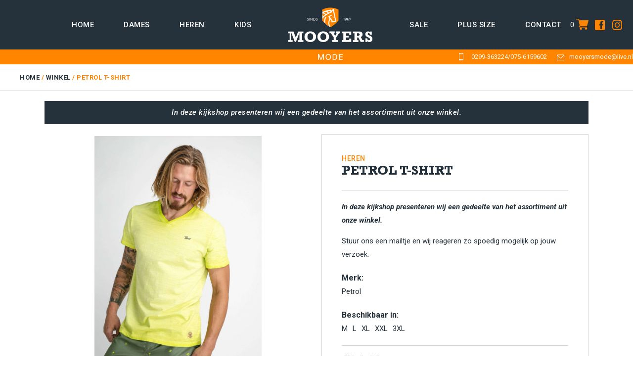

--- FILE ---
content_type: text/html; charset=UTF-8
request_url: https://www.mooijersmode.nl/product/petrol-t-shirt-17/
body_size: 19755
content:
<!DOCTYPE html>
<!--[if IE 7]>
<html class="ie ie7" lang="nl-NL">
<![endif]-->
<!--[if IE 8]>
<html class="ie ie8" lang="nl-NL">
<![endif]-->
<!--[if !(IE 7) & !(IE 8)]><!-->
<html lang="nl-NL">
<!--<![endif]-->
<head>
	<meta charset="UTF-8">
    <meta name="viewport" content="width=device-width, initial-scale=1">
    <meta name="format-detection" content="telephone=no"/>
    <meta name="facebook-domain-verification" content="j76o1oe8z7w9cd3hbfd0awo8fsegn8" />
    <meta name="viewport" content="width=device-width, initial-scale=1.0, maximum-scale=1.0, user-scalable=0" />
	<title>petrol t-shirt - Mooyers Mode</title>
	<link rel="profile" href="http://gmpg.org/xfn/11">
	<link rel="stylesheet" href="https://www.mooijersmode.nl/wp-content/themes/mooyers/css/owl.carousel.min.css">
	<link href="https://www.mooijersmode.nl/wp-content/themes/mooyers/fontawesome/css/all.css" rel="stylesheet">
	<link href="https://www.mooijersmode.nl/wp-content/themes/mooyers/css/fonts.css" rel="stylesheet">
	<link rel="stylesheet" href="https://www.mooijersmode.nl/wp-content/themes/mooyers/css/flexslider.css" type="text/css">
	<link rel="stylesheet" href="https://www.mooijersmode.nl/wp-content/themes/mooyers/css/owl.theme.default.min.css">
	<link href="https://fonts.googleapis.com/css2?family=Roboto:ital,wght@0,300;0,400;0,500;0,700;0,900;1,300;1,400;1,500;1,700;1,900&display=swap" rel="stylesheet">
	<link rel="pingback" href="https://www.mooijersmode.nl/xmlrpc.php">
	<script src="https://ajax.googleapis.com/ajax/libs/jquery/3.3.1/jquery.min.js"></script>
	<script src="https://www.mooijersmode.nl/wp-content/themes/mooyers/js/jquery.flexslider.js"></script>
	<script src="https://www.mooijersmode.nl/wp-content/themes/mooyers/js/owl.carousel.min.js"></script>
	<script id="Cookiebot" src="https://consent.cookiebot.com/uc.js" data-cbid="a8eb54ae-0aec-42e2-ac03-1d1389ae49e0" type="text/javascript"></script>

	<!--[if lt IE 9]>
	<script src="https://www.mooijersmode.nl/wp-content/themes/mooyers/js/html5.js"></script>
	<![endif]-->
	<meta name='robots' content='index, follow, max-image-preview:large, max-snippet:-1, max-video-preview:-1' />

	<!-- This site is optimized with the Yoast SEO plugin v26.8 - https://yoast.com/product/yoast-seo-wordpress/ -->
	<link rel="canonical" href="https://www.mooijersmode.nl/product/petrol-t-shirt-17/" />
	<meta property="og:locale" content="nl_NL" />
	<meta property="og:type" content="article" />
	<meta property="og:title" content="petrol t-shirt - Mooyers Mode" />
	<meta property="og:url" content="https://www.mooijersmode.nl/product/petrol-t-shirt-17/" />
	<meta property="og:site_name" content="Mooyers Mode" />
	<meta property="og:image" content="https://www.mooijersmode.nl/wp-content/uploads/2023/03/M-1030-TSV662-6097-012ZPaRqEYhzWgS_1400x2000@2x.jpg" />
	<meta property="og:image:width" content="1500" />
	<meta property="og:image:height" content="2000" />
	<meta property="og:image:type" content="image/jpeg" />
	<meta name="twitter:card" content="summary_large_image" />
	<script type="application/ld+json" class="yoast-schema-graph">{"@context":"https://schema.org","@graph":[{"@type":"WebPage","@id":"https://www.mooijersmode.nl/product/petrol-t-shirt-17/","url":"https://www.mooijersmode.nl/product/petrol-t-shirt-17/","name":"petrol t-shirt - Mooyers Mode","isPartOf":{"@id":"https://www.mooijersmode.nl/#website"},"primaryImageOfPage":{"@id":"https://www.mooijersmode.nl/product/petrol-t-shirt-17/#primaryimage"},"image":{"@id":"https://www.mooijersmode.nl/product/petrol-t-shirt-17/#primaryimage"},"thumbnailUrl":"https://www.mooijersmode.nl/wp-content/uploads/2023/03/M-1030-TSV662-6097-012ZPaRqEYhzWgS_1400x2000@2x.jpg","datePublished":"2023-03-18T09:12:46+00:00","breadcrumb":{"@id":"https://www.mooijersmode.nl/product/petrol-t-shirt-17/#breadcrumb"},"inLanguage":"nl-NL","potentialAction":[{"@type":"ReadAction","target":["https://www.mooijersmode.nl/product/petrol-t-shirt-17/"]}]},{"@type":"ImageObject","inLanguage":"nl-NL","@id":"https://www.mooijersmode.nl/product/petrol-t-shirt-17/#primaryimage","url":"https://www.mooijersmode.nl/wp-content/uploads/2023/03/M-1030-TSV662-6097-012ZPaRqEYhzWgS_1400x2000@2x.jpg","contentUrl":"https://www.mooijersmode.nl/wp-content/uploads/2023/03/M-1030-TSV662-6097-012ZPaRqEYhzWgS_1400x2000@2x.jpg","width":1500,"height":2000},{"@type":"BreadcrumbList","@id":"https://www.mooijersmode.nl/product/petrol-t-shirt-17/#breadcrumb","itemListElement":[{"@type":"ListItem","position":1,"name":"Home","item":"https://www.mooijersmode.nl/"},{"@type":"ListItem","position":2,"name":"Winkel","item":"https://www.mooijersmode.nl/winkel/"},{"@type":"ListItem","position":3,"name":"petrol t-shirt"}]},{"@type":"WebSite","@id":"https://www.mooijersmode.nl/#website","url":"https://www.mooijersmode.nl/","name":"Mooyers Mode","description":"","potentialAction":[{"@type":"SearchAction","target":{"@type":"EntryPoint","urlTemplate":"https://www.mooijersmode.nl/?s={search_term_string}"},"query-input":{"@type":"PropertyValueSpecification","valueRequired":true,"valueName":"search_term_string"}}],"inLanguage":"nl-NL"}]}</script>
	<!-- / Yoast SEO plugin. -->


<link rel='dns-prefetch' href='//fonts.googleapis.com' />
<link href='https://fonts.gstatic.com' crossorigin rel='preconnect' />
<link rel="alternate" type="application/rss+xml" title="Mooyers Mode &raquo; feed" href="https://www.mooijersmode.nl/feed/" />
<link rel="alternate" title="oEmbed (JSON)" type="application/json+oembed" href="https://www.mooijersmode.nl/wp-json/oembed/1.0/embed?url=https%3A%2F%2Fwww.mooijersmode.nl%2Fproduct%2Fpetrol-t-shirt-17%2F" />
<link rel="alternate" title="oEmbed (XML)" type="text/xml+oembed" href="https://www.mooijersmode.nl/wp-json/oembed/1.0/embed?url=https%3A%2F%2Fwww.mooijersmode.nl%2Fproduct%2Fpetrol-t-shirt-17%2F&#038;format=xml" />
		<!-- This site uses the Google Analytics by MonsterInsights plugin v9.11.1 - Using Analytics tracking - https://www.monsterinsights.com/ -->
							<script src="//www.googletagmanager.com/gtag/js?id=G-PH3D3G86QM"  data-cfasync="false" data-wpfc-render="false" type="text/javascript" async></script>
			<script data-cfasync="false" data-wpfc-render="false" type="text/javascript">
				var mi_version = '9.11.1';
				var mi_track_user = true;
				var mi_no_track_reason = '';
								var MonsterInsightsDefaultLocations = {"page_location":"https:\/\/www.mooijersmode.nl\/product\/petrol-t-shirt-17\/"};
								if ( typeof MonsterInsightsPrivacyGuardFilter === 'function' ) {
					var MonsterInsightsLocations = (typeof MonsterInsightsExcludeQuery === 'object') ? MonsterInsightsPrivacyGuardFilter( MonsterInsightsExcludeQuery ) : MonsterInsightsPrivacyGuardFilter( MonsterInsightsDefaultLocations );
				} else {
					var MonsterInsightsLocations = (typeof MonsterInsightsExcludeQuery === 'object') ? MonsterInsightsExcludeQuery : MonsterInsightsDefaultLocations;
				}

								var disableStrs = [
										'ga-disable-G-PH3D3G86QM',
									];

				/* Function to detect opted out users */
				function __gtagTrackerIsOptedOut() {
					for (var index = 0; index < disableStrs.length; index++) {
						if (document.cookie.indexOf(disableStrs[index] + '=true') > -1) {
							return true;
						}
					}

					return false;
				}

				/* Disable tracking if the opt-out cookie exists. */
				if (__gtagTrackerIsOptedOut()) {
					for (var index = 0; index < disableStrs.length; index++) {
						window[disableStrs[index]] = true;
					}
				}

				/* Opt-out function */
				function __gtagTrackerOptout() {
					for (var index = 0; index < disableStrs.length; index++) {
						document.cookie = disableStrs[index] + '=true; expires=Thu, 31 Dec 2099 23:59:59 UTC; path=/';
						window[disableStrs[index]] = true;
					}
				}

				if ('undefined' === typeof gaOptout) {
					function gaOptout() {
						__gtagTrackerOptout();
					}
				}
								window.dataLayer = window.dataLayer || [];

				window.MonsterInsightsDualTracker = {
					helpers: {},
					trackers: {},
				};
				if (mi_track_user) {
					function __gtagDataLayer() {
						dataLayer.push(arguments);
					}

					function __gtagTracker(type, name, parameters) {
						if (!parameters) {
							parameters = {};
						}

						if (parameters.send_to) {
							__gtagDataLayer.apply(null, arguments);
							return;
						}

						if (type === 'event') {
														parameters.send_to = monsterinsights_frontend.v4_id;
							var hookName = name;
							if (typeof parameters['event_category'] !== 'undefined') {
								hookName = parameters['event_category'] + ':' + name;
							}

							if (typeof MonsterInsightsDualTracker.trackers[hookName] !== 'undefined') {
								MonsterInsightsDualTracker.trackers[hookName](parameters);
							} else {
								__gtagDataLayer('event', name, parameters);
							}
							
						} else {
							__gtagDataLayer.apply(null, arguments);
						}
					}

					__gtagTracker('js', new Date());
					__gtagTracker('set', {
						'developer_id.dZGIzZG': true,
											});
					if ( MonsterInsightsLocations.page_location ) {
						__gtagTracker('set', MonsterInsightsLocations);
					}
										__gtagTracker('config', 'G-PH3D3G86QM', {"forceSSL":"true","link_attribution":"true"} );
										window.gtag = __gtagTracker;										(function () {
						/* https://developers.google.com/analytics/devguides/collection/analyticsjs/ */
						/* ga and __gaTracker compatibility shim. */
						var noopfn = function () {
							return null;
						};
						var newtracker = function () {
							return new Tracker();
						};
						var Tracker = function () {
							return null;
						};
						var p = Tracker.prototype;
						p.get = noopfn;
						p.set = noopfn;
						p.send = function () {
							var args = Array.prototype.slice.call(arguments);
							args.unshift('send');
							__gaTracker.apply(null, args);
						};
						var __gaTracker = function () {
							var len = arguments.length;
							if (len === 0) {
								return;
							}
							var f = arguments[len - 1];
							if (typeof f !== 'object' || f === null || typeof f.hitCallback !== 'function') {
								if ('send' === arguments[0]) {
									var hitConverted, hitObject = false, action;
									if ('event' === arguments[1]) {
										if ('undefined' !== typeof arguments[3]) {
											hitObject = {
												'eventAction': arguments[3],
												'eventCategory': arguments[2],
												'eventLabel': arguments[4],
												'value': arguments[5] ? arguments[5] : 1,
											}
										}
									}
									if ('pageview' === arguments[1]) {
										if ('undefined' !== typeof arguments[2]) {
											hitObject = {
												'eventAction': 'page_view',
												'page_path': arguments[2],
											}
										}
									}
									if (typeof arguments[2] === 'object') {
										hitObject = arguments[2];
									}
									if (typeof arguments[5] === 'object') {
										Object.assign(hitObject, arguments[5]);
									}
									if ('undefined' !== typeof arguments[1].hitType) {
										hitObject = arguments[1];
										if ('pageview' === hitObject.hitType) {
											hitObject.eventAction = 'page_view';
										}
									}
									if (hitObject) {
										action = 'timing' === arguments[1].hitType ? 'timing_complete' : hitObject.eventAction;
										hitConverted = mapArgs(hitObject);
										__gtagTracker('event', action, hitConverted);
									}
								}
								return;
							}

							function mapArgs(args) {
								var arg, hit = {};
								var gaMap = {
									'eventCategory': 'event_category',
									'eventAction': 'event_action',
									'eventLabel': 'event_label',
									'eventValue': 'event_value',
									'nonInteraction': 'non_interaction',
									'timingCategory': 'event_category',
									'timingVar': 'name',
									'timingValue': 'value',
									'timingLabel': 'event_label',
									'page': 'page_path',
									'location': 'page_location',
									'title': 'page_title',
									'referrer' : 'page_referrer',
								};
								for (arg in args) {
																		if (!(!args.hasOwnProperty(arg) || !gaMap.hasOwnProperty(arg))) {
										hit[gaMap[arg]] = args[arg];
									} else {
										hit[arg] = args[arg];
									}
								}
								return hit;
							}

							try {
								f.hitCallback();
							} catch (ex) {
							}
						};
						__gaTracker.create = newtracker;
						__gaTracker.getByName = newtracker;
						__gaTracker.getAll = function () {
							return [];
						};
						__gaTracker.remove = noopfn;
						__gaTracker.loaded = true;
						window['__gaTracker'] = __gaTracker;
					})();
									} else {
										console.log("");
					(function () {
						function __gtagTracker() {
							return null;
						}

						window['__gtagTracker'] = __gtagTracker;
						window['gtag'] = __gtagTracker;
					})();
									}
			</script>
							<!-- / Google Analytics by MonsterInsights -->
		<style id='wp-img-auto-sizes-contain-inline-css' type='text/css'>
img:is([sizes=auto i],[sizes^="auto," i]){contain-intrinsic-size:3000px 1500px}
/*# sourceURL=wp-img-auto-sizes-contain-inline-css */
</style>
<style id='wp-emoji-styles-inline-css' type='text/css'>

	img.wp-smiley, img.emoji {
		display: inline !important;
		border: none !important;
		box-shadow: none !important;
		height: 1em !important;
		width: 1em !important;
		margin: 0 0.07em !important;
		vertical-align: -0.1em !important;
		background: none !important;
		padding: 0 !important;
	}
/*# sourceURL=wp-emoji-styles-inline-css */
</style>
<style id='wp-block-library-inline-css' type='text/css'>
:root{--wp-block-synced-color:#7a00df;--wp-block-synced-color--rgb:122,0,223;--wp-bound-block-color:var(--wp-block-synced-color);--wp-editor-canvas-background:#ddd;--wp-admin-theme-color:#007cba;--wp-admin-theme-color--rgb:0,124,186;--wp-admin-theme-color-darker-10:#006ba1;--wp-admin-theme-color-darker-10--rgb:0,107,160.5;--wp-admin-theme-color-darker-20:#005a87;--wp-admin-theme-color-darker-20--rgb:0,90,135;--wp-admin-border-width-focus:2px}@media (min-resolution:192dpi){:root{--wp-admin-border-width-focus:1.5px}}.wp-element-button{cursor:pointer}:root .has-very-light-gray-background-color{background-color:#eee}:root .has-very-dark-gray-background-color{background-color:#313131}:root .has-very-light-gray-color{color:#eee}:root .has-very-dark-gray-color{color:#313131}:root .has-vivid-green-cyan-to-vivid-cyan-blue-gradient-background{background:linear-gradient(135deg,#00d084,#0693e3)}:root .has-purple-crush-gradient-background{background:linear-gradient(135deg,#34e2e4,#4721fb 50%,#ab1dfe)}:root .has-hazy-dawn-gradient-background{background:linear-gradient(135deg,#faaca8,#dad0ec)}:root .has-subdued-olive-gradient-background{background:linear-gradient(135deg,#fafae1,#67a671)}:root .has-atomic-cream-gradient-background{background:linear-gradient(135deg,#fdd79a,#004a59)}:root .has-nightshade-gradient-background{background:linear-gradient(135deg,#330968,#31cdcf)}:root .has-midnight-gradient-background{background:linear-gradient(135deg,#020381,#2874fc)}:root{--wp--preset--font-size--normal:16px;--wp--preset--font-size--huge:42px}.has-regular-font-size{font-size:1em}.has-larger-font-size{font-size:2.625em}.has-normal-font-size{font-size:var(--wp--preset--font-size--normal)}.has-huge-font-size{font-size:var(--wp--preset--font-size--huge)}.has-text-align-center{text-align:center}.has-text-align-left{text-align:left}.has-text-align-right{text-align:right}.has-fit-text{white-space:nowrap!important}#end-resizable-editor-section{display:none}.aligncenter{clear:both}.items-justified-left{justify-content:flex-start}.items-justified-center{justify-content:center}.items-justified-right{justify-content:flex-end}.items-justified-space-between{justify-content:space-between}.screen-reader-text{border:0;clip-path:inset(50%);height:1px;margin:-1px;overflow:hidden;padding:0;position:absolute;width:1px;word-wrap:normal!important}.screen-reader-text:focus{background-color:#ddd;clip-path:none;color:#444;display:block;font-size:1em;height:auto;left:5px;line-height:normal;padding:15px 23px 14px;text-decoration:none;top:5px;width:auto;z-index:100000}html :where(.has-border-color){border-style:solid}html :where([style*=border-top-color]){border-top-style:solid}html :where([style*=border-right-color]){border-right-style:solid}html :where([style*=border-bottom-color]){border-bottom-style:solid}html :where([style*=border-left-color]){border-left-style:solid}html :where([style*=border-width]){border-style:solid}html :where([style*=border-top-width]){border-top-style:solid}html :where([style*=border-right-width]){border-right-style:solid}html :where([style*=border-bottom-width]){border-bottom-style:solid}html :where([style*=border-left-width]){border-left-style:solid}html :where(img[class*=wp-image-]){height:auto;max-width:100%}:where(figure){margin:0 0 1em}html :where(.is-position-sticky){--wp-admin--admin-bar--position-offset:var(--wp-admin--admin-bar--height,0px)}@media screen and (max-width:600px){html :where(.is-position-sticky){--wp-admin--admin-bar--position-offset:0px}}

/*# sourceURL=wp-block-library-inline-css */
</style><style id='global-styles-inline-css' type='text/css'>
:root{--wp--preset--aspect-ratio--square: 1;--wp--preset--aspect-ratio--4-3: 4/3;--wp--preset--aspect-ratio--3-4: 3/4;--wp--preset--aspect-ratio--3-2: 3/2;--wp--preset--aspect-ratio--2-3: 2/3;--wp--preset--aspect-ratio--16-9: 16/9;--wp--preset--aspect-ratio--9-16: 9/16;--wp--preset--color--black: #000000;--wp--preset--color--cyan-bluish-gray: #abb8c3;--wp--preset--color--white: #ffffff;--wp--preset--color--pale-pink: #f78da7;--wp--preset--color--vivid-red: #cf2e2e;--wp--preset--color--luminous-vivid-orange: #ff6900;--wp--preset--color--luminous-vivid-amber: #fcb900;--wp--preset--color--light-green-cyan: #7bdcb5;--wp--preset--color--vivid-green-cyan: #00d084;--wp--preset--color--pale-cyan-blue: #8ed1fc;--wp--preset--color--vivid-cyan-blue: #0693e3;--wp--preset--color--vivid-purple: #9b51e0;--wp--preset--gradient--vivid-cyan-blue-to-vivid-purple: linear-gradient(135deg,rgb(6,147,227) 0%,rgb(155,81,224) 100%);--wp--preset--gradient--light-green-cyan-to-vivid-green-cyan: linear-gradient(135deg,rgb(122,220,180) 0%,rgb(0,208,130) 100%);--wp--preset--gradient--luminous-vivid-amber-to-luminous-vivid-orange: linear-gradient(135deg,rgb(252,185,0) 0%,rgb(255,105,0) 100%);--wp--preset--gradient--luminous-vivid-orange-to-vivid-red: linear-gradient(135deg,rgb(255,105,0) 0%,rgb(207,46,46) 100%);--wp--preset--gradient--very-light-gray-to-cyan-bluish-gray: linear-gradient(135deg,rgb(238,238,238) 0%,rgb(169,184,195) 100%);--wp--preset--gradient--cool-to-warm-spectrum: linear-gradient(135deg,rgb(74,234,220) 0%,rgb(151,120,209) 20%,rgb(207,42,186) 40%,rgb(238,44,130) 60%,rgb(251,105,98) 80%,rgb(254,248,76) 100%);--wp--preset--gradient--blush-light-purple: linear-gradient(135deg,rgb(255,206,236) 0%,rgb(152,150,240) 100%);--wp--preset--gradient--blush-bordeaux: linear-gradient(135deg,rgb(254,205,165) 0%,rgb(254,45,45) 50%,rgb(107,0,62) 100%);--wp--preset--gradient--luminous-dusk: linear-gradient(135deg,rgb(255,203,112) 0%,rgb(199,81,192) 50%,rgb(65,88,208) 100%);--wp--preset--gradient--pale-ocean: linear-gradient(135deg,rgb(255,245,203) 0%,rgb(182,227,212) 50%,rgb(51,167,181) 100%);--wp--preset--gradient--electric-grass: linear-gradient(135deg,rgb(202,248,128) 0%,rgb(113,206,126) 100%);--wp--preset--gradient--midnight: linear-gradient(135deg,rgb(2,3,129) 0%,rgb(40,116,252) 100%);--wp--preset--font-size--small: 13px;--wp--preset--font-size--medium: 20px;--wp--preset--font-size--large: 36px;--wp--preset--font-size--x-large: 42px;--wp--preset--spacing--20: 0.44rem;--wp--preset--spacing--30: 0.67rem;--wp--preset--spacing--40: 1rem;--wp--preset--spacing--50: 1.5rem;--wp--preset--spacing--60: 2.25rem;--wp--preset--spacing--70: 3.38rem;--wp--preset--spacing--80: 5.06rem;--wp--preset--shadow--natural: 6px 6px 9px rgba(0, 0, 0, 0.2);--wp--preset--shadow--deep: 12px 12px 50px rgba(0, 0, 0, 0.4);--wp--preset--shadow--sharp: 6px 6px 0px rgba(0, 0, 0, 0.2);--wp--preset--shadow--outlined: 6px 6px 0px -3px rgb(255, 255, 255), 6px 6px rgb(0, 0, 0);--wp--preset--shadow--crisp: 6px 6px 0px rgb(0, 0, 0);}:where(.is-layout-flex){gap: 0.5em;}:where(.is-layout-grid){gap: 0.5em;}body .is-layout-flex{display: flex;}.is-layout-flex{flex-wrap: wrap;align-items: center;}.is-layout-flex > :is(*, div){margin: 0;}body .is-layout-grid{display: grid;}.is-layout-grid > :is(*, div){margin: 0;}:where(.wp-block-columns.is-layout-flex){gap: 2em;}:where(.wp-block-columns.is-layout-grid){gap: 2em;}:where(.wp-block-post-template.is-layout-flex){gap: 1.25em;}:where(.wp-block-post-template.is-layout-grid){gap: 1.25em;}.has-black-color{color: var(--wp--preset--color--black) !important;}.has-cyan-bluish-gray-color{color: var(--wp--preset--color--cyan-bluish-gray) !important;}.has-white-color{color: var(--wp--preset--color--white) !important;}.has-pale-pink-color{color: var(--wp--preset--color--pale-pink) !important;}.has-vivid-red-color{color: var(--wp--preset--color--vivid-red) !important;}.has-luminous-vivid-orange-color{color: var(--wp--preset--color--luminous-vivid-orange) !important;}.has-luminous-vivid-amber-color{color: var(--wp--preset--color--luminous-vivid-amber) !important;}.has-light-green-cyan-color{color: var(--wp--preset--color--light-green-cyan) !important;}.has-vivid-green-cyan-color{color: var(--wp--preset--color--vivid-green-cyan) !important;}.has-pale-cyan-blue-color{color: var(--wp--preset--color--pale-cyan-blue) !important;}.has-vivid-cyan-blue-color{color: var(--wp--preset--color--vivid-cyan-blue) !important;}.has-vivid-purple-color{color: var(--wp--preset--color--vivid-purple) !important;}.has-black-background-color{background-color: var(--wp--preset--color--black) !important;}.has-cyan-bluish-gray-background-color{background-color: var(--wp--preset--color--cyan-bluish-gray) !important;}.has-white-background-color{background-color: var(--wp--preset--color--white) !important;}.has-pale-pink-background-color{background-color: var(--wp--preset--color--pale-pink) !important;}.has-vivid-red-background-color{background-color: var(--wp--preset--color--vivid-red) !important;}.has-luminous-vivid-orange-background-color{background-color: var(--wp--preset--color--luminous-vivid-orange) !important;}.has-luminous-vivid-amber-background-color{background-color: var(--wp--preset--color--luminous-vivid-amber) !important;}.has-light-green-cyan-background-color{background-color: var(--wp--preset--color--light-green-cyan) !important;}.has-vivid-green-cyan-background-color{background-color: var(--wp--preset--color--vivid-green-cyan) !important;}.has-pale-cyan-blue-background-color{background-color: var(--wp--preset--color--pale-cyan-blue) !important;}.has-vivid-cyan-blue-background-color{background-color: var(--wp--preset--color--vivid-cyan-blue) !important;}.has-vivid-purple-background-color{background-color: var(--wp--preset--color--vivid-purple) !important;}.has-black-border-color{border-color: var(--wp--preset--color--black) !important;}.has-cyan-bluish-gray-border-color{border-color: var(--wp--preset--color--cyan-bluish-gray) !important;}.has-white-border-color{border-color: var(--wp--preset--color--white) !important;}.has-pale-pink-border-color{border-color: var(--wp--preset--color--pale-pink) !important;}.has-vivid-red-border-color{border-color: var(--wp--preset--color--vivid-red) !important;}.has-luminous-vivid-orange-border-color{border-color: var(--wp--preset--color--luminous-vivid-orange) !important;}.has-luminous-vivid-amber-border-color{border-color: var(--wp--preset--color--luminous-vivid-amber) !important;}.has-light-green-cyan-border-color{border-color: var(--wp--preset--color--light-green-cyan) !important;}.has-vivid-green-cyan-border-color{border-color: var(--wp--preset--color--vivid-green-cyan) !important;}.has-pale-cyan-blue-border-color{border-color: var(--wp--preset--color--pale-cyan-blue) !important;}.has-vivid-cyan-blue-border-color{border-color: var(--wp--preset--color--vivid-cyan-blue) !important;}.has-vivid-purple-border-color{border-color: var(--wp--preset--color--vivid-purple) !important;}.has-vivid-cyan-blue-to-vivid-purple-gradient-background{background: var(--wp--preset--gradient--vivid-cyan-blue-to-vivid-purple) !important;}.has-light-green-cyan-to-vivid-green-cyan-gradient-background{background: var(--wp--preset--gradient--light-green-cyan-to-vivid-green-cyan) !important;}.has-luminous-vivid-amber-to-luminous-vivid-orange-gradient-background{background: var(--wp--preset--gradient--luminous-vivid-amber-to-luminous-vivid-orange) !important;}.has-luminous-vivid-orange-to-vivid-red-gradient-background{background: var(--wp--preset--gradient--luminous-vivid-orange-to-vivid-red) !important;}.has-very-light-gray-to-cyan-bluish-gray-gradient-background{background: var(--wp--preset--gradient--very-light-gray-to-cyan-bluish-gray) !important;}.has-cool-to-warm-spectrum-gradient-background{background: var(--wp--preset--gradient--cool-to-warm-spectrum) !important;}.has-blush-light-purple-gradient-background{background: var(--wp--preset--gradient--blush-light-purple) !important;}.has-blush-bordeaux-gradient-background{background: var(--wp--preset--gradient--blush-bordeaux) !important;}.has-luminous-dusk-gradient-background{background: var(--wp--preset--gradient--luminous-dusk) !important;}.has-pale-ocean-gradient-background{background: var(--wp--preset--gradient--pale-ocean) !important;}.has-electric-grass-gradient-background{background: var(--wp--preset--gradient--electric-grass) !important;}.has-midnight-gradient-background{background: var(--wp--preset--gradient--midnight) !important;}.has-small-font-size{font-size: var(--wp--preset--font-size--small) !important;}.has-medium-font-size{font-size: var(--wp--preset--font-size--medium) !important;}.has-large-font-size{font-size: var(--wp--preset--font-size--large) !important;}.has-x-large-font-size{font-size: var(--wp--preset--font-size--x-large) !important;}
/*# sourceURL=global-styles-inline-css */
</style>

<style id='classic-theme-styles-inline-css' type='text/css'>
/*! This file is auto-generated */
.wp-block-button__link{color:#fff;background-color:#32373c;border-radius:9999px;box-shadow:none;text-decoration:none;padding:calc(.667em + 2px) calc(1.333em + 2px);font-size:1.125em}.wp-block-file__button{background:#32373c;color:#fff;text-decoration:none}
/*# sourceURL=/wp-includes/css/classic-themes.min.css */
</style>
<link rel='stylesheet' id='modalcss-css' href='https://www.mooijersmode.nl/wp-content/plugins/bootstrap-modals/css/bootstrap.css?ver=3.3.7' type='text/css' media='all' />
<link rel='stylesheet' id='contact-form-7-css' href='https://www.mooijersmode.nl/wp-content/plugins/contact-form-7/includes/css/styles.css?ver=6.1.4' type='text/css' media='all' />
<link rel='stylesheet' id='responsive-lightbox-swipebox-css' href='https://www.mooijersmode.nl/wp-content/plugins/responsive-lightbox/assets/swipebox/swipebox.min.css?ver=1.5.2' type='text/css' media='all' />
<link rel='stylesheet' id='woocommerce-layout-css' href='https://www.mooijersmode.nl/wp-content/plugins/woocommerce/assets/css/woocommerce-layout.css?ver=10.4.3' type='text/css' media='all' />
<link rel='stylesheet' id='woocommerce-smallscreen-css' href='https://www.mooijersmode.nl/wp-content/plugins/woocommerce/assets/css/woocommerce-smallscreen.css?ver=10.4.3' type='text/css' media='only screen and (max-width: 768px)' />
<link rel='stylesheet' id='woocommerce-general-css' href='https://www.mooijersmode.nl/wp-content/plugins/woocommerce/assets/css/woocommerce.css?ver=10.4.3' type='text/css' media='all' />
<style id='woocommerce-inline-inline-css' type='text/css'>
.woocommerce form .form-row .required { visibility: visible; }
/*# sourceURL=woocommerce-inline-inline-css */
</style>
<link rel='stylesheet' id='wpcf7-redirect-script-frontend-css' href='https://www.mooijersmode.nl/wp-content/plugins/wpcf7-redirect/build/assets/frontend-script.css?ver=2c532d7e2be36f6af233' type='text/css' media='all' />
<link rel='stylesheet' id='search-filter-plugin-styles-css' href='https://www.mooijersmode.nl/wp-content/plugins/search-filter-pro/public/assets/css/search-filter.min.css?ver=2.5.13' type='text/css' media='all' />
<link rel='stylesheet' id='qstylezthema-fonts-css' href='https://fonts.googleapis.com/css?family=Source+Sans+Pro%3A300%2C400%2C700%2C300italic%2C400italic%2C700italic%7CBitter%3A400%2C700&#038;subset=latin%2Clatin-ext' type='text/css' media='all' />
<link rel='stylesheet' id='genericons-css' href='https://www.mooijersmode.nl/wp-content/themes/mooyers/genericons/genericons.css?ver=3.03' type='text/css' media='all' />
<link rel='stylesheet' id='qstylezthema-style-css' href='https://www.mooijersmode.nl/wp-content/themes/mooyers/style.css?ver=2013-07-18' type='text/css' media='all' />
<link rel='stylesheet' id='yith_ywraq_frontend-css' href='https://www.mooijersmode.nl/wp-content/plugins/yith-woocommerce-request-a-quote-premium/assets/css/ywraq-frontend.css?ver=3.0.2' type='text/css' media='all' />
<style id='yith_ywraq_frontend-inline-css' type='text/css'>
.woocommerce .add-request-quote-button.button, .woocommerce .add-request-quote-button-addons.button{
    background-color: #0066b4!important;
    color: #ffffff!important;
}
.woocommerce .add-request-quote-button.button:hover,  .woocommerce .add-request-quote-button-addons.button:hover{
    background-color: #044a80!important;
    color: #ffffff!important;
}

#ywraq_checkout_quote.button{
	background: #0066b4;
    color: #ffffff;
    border: 1px solid #ffffff;
}

#ywraq_checkout_quote.button:hover{
	background: #044a80;
    color: #ffffff;
    border: 1px solid #ffffff;
}

/*# sourceURL=yith_ywraq_frontend-inline-css */
</style>
<script type="text/javascript" src="https://www.mooijersmode.nl/wp-content/plugins/google-analytics-for-wordpress/assets/js/frontend-gtag.min.js?ver=9.11.1" id="monsterinsights-frontend-script-js" async="async" data-wp-strategy="async"></script>
<script data-cfasync="false" data-wpfc-render="false" type="text/javascript" id='monsterinsights-frontend-script-js-extra'>/* <![CDATA[ */
var monsterinsights_frontend = {"js_events_tracking":"true","download_extensions":"doc,pdf,ppt,zip,xls,docx,pptx,xlsx","inbound_paths":"[{\"path\":\"\\\/go\\\/\",\"label\":\"affiliate\"},{\"path\":\"\\\/recommend\\\/\",\"label\":\"affiliate\"}]","home_url":"https:\/\/www.mooijersmode.nl","hash_tracking":"false","v4_id":"G-PH3D3G86QM"};/* ]]> */
</script>
<script type="text/javascript" src="https://www.mooijersmode.nl/wp-includes/js/jquery/jquery.min.js?ver=3.7.1" id="jquery-core-js"></script>
<script type="text/javascript" src="https://www.mooijersmode.nl/wp-includes/js/jquery/jquery-migrate.min.js?ver=3.4.1" id="jquery-migrate-js"></script>
<script type="text/javascript" src="https://www.mooijersmode.nl/wp-content/plugins/responsive-lightbox/assets/dompurify/purify.min.js?ver=3.3.1" id="dompurify-js"></script>
<script type="text/javascript" id="responsive-lightbox-sanitizer-js-before">
/* <![CDATA[ */
window.RLG = window.RLG || {}; window.RLG.sanitizeAllowedHosts = ["youtube.com","www.youtube.com","youtu.be","vimeo.com","player.vimeo.com"];
//# sourceURL=responsive-lightbox-sanitizer-js-before
/* ]]> */
</script>
<script type="text/javascript" src="https://www.mooijersmode.nl/wp-content/plugins/responsive-lightbox/js/sanitizer.js?ver=2.6.1" id="responsive-lightbox-sanitizer-js"></script>
<script type="text/javascript" src="https://www.mooijersmode.nl/wp-content/plugins/responsive-lightbox/assets/swipebox/jquery.swipebox.min.js?ver=1.5.2" id="responsive-lightbox-swipebox-js"></script>
<script type="text/javascript" src="https://www.mooijersmode.nl/wp-includes/js/underscore.min.js?ver=1.13.7" id="underscore-js"></script>
<script type="text/javascript" src="https://www.mooijersmode.nl/wp-content/plugins/responsive-lightbox/assets/infinitescroll/infinite-scroll.pkgd.min.js?ver=4.0.1" id="responsive-lightbox-infinite-scroll-js"></script>
<script type="text/javascript" id="responsive-lightbox-js-before">
/* <![CDATA[ */
var rlArgs = {"script":"swipebox","selector":"lightbox","customEvents":"","activeGalleries":true,"animation":true,"hideCloseButtonOnMobile":false,"removeBarsOnMobile":false,"hideBars":true,"hideBarsDelay":5000,"videoMaxWidth":1080,"useSVG":true,"loopAtEnd":false,"woocommerce_gallery":false,"ajaxurl":"https:\/\/www.mooijersmode.nl\/wp-admin\/admin-ajax.php","nonce":"2fe6428463","preview":false,"postId":10309,"scriptExtension":false};

//# sourceURL=responsive-lightbox-js-before
/* ]]> */
</script>
<script type="text/javascript" src="https://www.mooijersmode.nl/wp-content/plugins/responsive-lightbox/js/front.js?ver=2.6.1" id="responsive-lightbox-js"></script>
<script type="text/javascript" src="https://www.mooijersmode.nl/wp-content/plugins/woocommerce/assets/js/jquery-blockui/jquery.blockUI.min.js?ver=2.7.0-wc.10.4.3" id="wc-jquery-blockui-js" defer="defer" data-wp-strategy="defer"></script>
<script type="text/javascript" id="wc-add-to-cart-js-extra">
/* <![CDATA[ */
var wc_add_to_cart_params = {"ajax_url":"/wp-admin/admin-ajax.php","wc_ajax_url":"/?wc-ajax=%%endpoint%%","i18n_view_cart":"Bekijk winkelwagen","cart_url":"https://www.mooijersmode.nl","is_cart":"","cart_redirect_after_add":"no"};
//# sourceURL=wc-add-to-cart-js-extra
/* ]]> */
</script>
<script type="text/javascript" src="https://www.mooijersmode.nl/wp-content/plugins/woocommerce/assets/js/frontend/add-to-cart.min.js?ver=10.4.3" id="wc-add-to-cart-js" defer="defer" data-wp-strategy="defer"></script>
<script type="text/javascript" id="wc-single-product-js-extra">
/* <![CDATA[ */
var wc_single_product_params = {"i18n_required_rating_text":"Selecteer een waardering","i18n_rating_options":["1 van de 5 sterren","2 van de 5 sterren","3 van de 5 sterren","4 van de 5 sterren","5 van de 5 sterren"],"i18n_product_gallery_trigger_text":"Afbeeldinggalerij in volledig scherm bekijken","review_rating_required":"yes","flexslider":{"rtl":false,"animation":"slide","smoothHeight":true,"directionNav":false,"controlNav":"thumbnails","slideshow":false,"animationSpeed":500,"animationLoop":false,"allowOneSlide":false},"zoom_enabled":"","zoom_options":[],"photoswipe_enabled":"","photoswipe_options":{"shareEl":false,"closeOnScroll":false,"history":false,"hideAnimationDuration":0,"showAnimationDuration":0},"flexslider_enabled":""};
//# sourceURL=wc-single-product-js-extra
/* ]]> */
</script>
<script type="text/javascript" src="https://www.mooijersmode.nl/wp-content/plugins/woocommerce/assets/js/frontend/single-product.min.js?ver=10.4.3" id="wc-single-product-js" defer="defer" data-wp-strategy="defer"></script>
<script type="text/javascript" src="https://www.mooijersmode.nl/wp-content/plugins/woocommerce/assets/js/js-cookie/js.cookie.min.js?ver=2.1.4-wc.10.4.3" id="wc-js-cookie-js" defer="defer" data-wp-strategy="defer"></script>
<script type="text/javascript" id="woocommerce-js-extra">
/* <![CDATA[ */
var woocommerce_params = {"ajax_url":"/wp-admin/admin-ajax.php","wc_ajax_url":"/?wc-ajax=%%endpoint%%","i18n_password_show":"Wachtwoord weergeven","i18n_password_hide":"Wachtwoord verbergen"};
//# sourceURL=woocommerce-js-extra
/* ]]> */
</script>
<script type="text/javascript" src="https://www.mooijersmode.nl/wp-content/plugins/woocommerce/assets/js/frontend/woocommerce.min.js?ver=10.4.3" id="woocommerce-js" defer="defer" data-wp-strategy="defer"></script>
<script type="text/javascript" id="search-filter-plugin-build-js-extra">
/* <![CDATA[ */
var SF_LDATA = {"ajax_url":"https://www.mooijersmode.nl/wp-admin/admin-ajax.php","home_url":"https://www.mooijersmode.nl/","extensions":[]};
//# sourceURL=search-filter-plugin-build-js-extra
/* ]]> */
</script>
<script type="text/javascript" src="https://www.mooijersmode.nl/wp-content/plugins/search-filter-pro/public/assets/js/search-filter-build.min.js?ver=2.5.13" id="search-filter-plugin-build-js"></script>
<script type="text/javascript" src="https://www.mooijersmode.nl/wp-content/plugins/search-filter-pro/public/assets/js/chosen.jquery.min.js?ver=2.5.13" id="search-filter-plugin-chosen-js"></script>
<link rel="https://api.w.org/" href="https://www.mooijersmode.nl/wp-json/" /><link rel="alternate" title="JSON" type="application/json" href="https://www.mooijersmode.nl/wp-json/wp/v2/product/10309" /><link rel="EditURI" type="application/rsd+xml" title="RSD" href="https://www.mooijersmode.nl/xmlrpc.php?rsd" />

<link rel='shortlink' href='https://www.mooijersmode.nl/?p=10309' />
	<noscript><style>.woocommerce-product-gallery{ opacity: 1 !important; }</style></noscript>
		<style type="text/css" id="qstylezthema-header-css">
			.site-title,
		.site-description {
			position: absolute;
			clip: rect(1px 1px 1px 1px); /* IE7 */
			clip: rect(1px, 1px, 1px, 1px);
		}
			.site-header .home-link {
			min-height: 0;
		}
		</style>
	<link rel="icon" href="https://www.mooijersmode.nl/wp-content/uploads/2020/09/cropped-favicon-32x32.png" sizes="32x32" />
<link rel="icon" href="https://www.mooijersmode.nl/wp-content/uploads/2020/09/cropped-favicon-192x192.png" sizes="192x192" />
<link rel="apple-touch-icon" href="https://www.mooijersmode.nl/wp-content/uploads/2020/09/cropped-favicon-180x180.png" />
<meta name="msapplication-TileImage" content="https://www.mooijersmode.nl/wp-content/uploads/2020/09/cropped-favicon-270x270.png" />
	<!-- Facebook Pixel Code -->
    <script>
    !function(f,b,e,v,n,t,s)
    {if(f.fbq)return;n=f.fbq=function(){n.callMethod?
    n.callMethod.apply(n,arguments):n.queue.push(arguments)};
    if(!f._fbq)f._fbq=n;n.push=n;n.loaded=!0;n.version='2.0';
    n.queue=[];t=b.createElement(e);t.async=!0;
    t.src=v;s=b.getElementsByTagName(e)[0];
    s.parentNode.insertBefore(t,s)}(window,document,'script',
    'https://connect.facebook.net/en_US/fbevents.js');
    fbq('init', '726435521575827'); 
    fbq('track', 'PageView');
    </script>
    <noscript>
    <img height="1" width="1" 
    src="https://www.facebook.com/tr?id=726435521575827&ev=PageView
    &noscript=1"/>
    </noscript>
    <!-- End Facebook Pixel Code -->
    
    <!-- Hotjar Tracking Code for Mooyer's Mode -->
    <script>
        (function(h,o,t,j,a,r){
            h.hj=h.hj||function(){(h.hj.q=h.hj.q||[]).push(arguments)};
            h._hjSettings={hjid:5105147,hjsv:6};
            a=o.getElementsByTagName('head')[0];
            r=o.createElement('script');r.async=1;
            r.src=t+h._hjSettings.hjid+j+h._hjSettings.hjsv;
            a.appendChild(r);
        })(window,document,'https://static.hotjar.com/c/hotjar-','.js?sv=');
    </script>
    
    
<link rel='stylesheet' id='wc-blocks-style-css' href='https://www.mooijersmode.nl/wp-content/plugins/woocommerce/assets/client/blocks/wc-blocks.css?ver=wc-10.4.3' type='text/css' media='all' />
</head>

<body class="wp-singular product-template-default single single-product postid-10309 wp-theme-mooyers theme-mooyers woocommerce woocommerce-page woocommerce-no-js single-author">
	<div id="page" class="hfeed site">
		<header id="masthead" class="site-header" role="banner">
			<section class="top-nav">
				<div class="inner flexbox-wrapper">
				<a class="home-link" href="https://www.mooijersmode.nl/" title="Mooyers Mode" rel="home">

				</a>

				<div class="menu">
					<span></span>
					<span></span>
					<span></span>
				</div>

				<ul class="social flexbox-wrapper">
					<li class="cart"><div class="ywraq_number_items" data-show_url="yes" data-item_name="item" data-item_plural_name="Items"><a href="https://www.mooijersmode.nl/winkelmand/">0 <span>item</span></a></div></li>
					<li><a class="facebook" href="https://www.facebook.com/Mooyers-Mode-235562153452140" target="_blank"></a></li>
					<li><a class="insta" href="https://www.instagram.com/mooyersmode/" target="_blank"></a></li>
				</ul>

				<div id="navbar" class="navbar">
					<nav id="site-navigation" class="navigation main-navigation" role="navigation">
						<a class="screen-reader-text skip-link" href="#content" title="Skip to content">Skip to content</a>
						<div class="menu-menu-container"><ul id="primary-menu" class="nav-menu"><li id="menu-item-16" class="menu-item menu-item-type-post_type menu-item-object-page menu-item-home menu-item-16"><a href="https://www.mooijersmode.nl/">Home</a></li>
<li id="menu-item-94" class="menu-item menu-item-type-custom menu-item-object-custom menu-item-94"><a href="https://www.mooijersmode.nl/webshop/?_sft_product_cat=dames">Dames</a></li>
<li id="menu-item-95" class="menu-item menu-item-type-custom menu-item-object-custom menu-item-95"><a href="https://www.mooijersmode.nl/webshop/?_sft_product_cat=heren">Heren</a></li>
<li id="menu-item-96" class="menu-item menu-item-type-custom menu-item-object-custom menu-item-96"><a href="https://www.mooijersmode.nl/webshop/?_sft_product_cat=kids">Kids</a></li>
<li id="menu-item-42" class="menu-item menu-item-type-custom menu-item-object-custom menu-item-home menu-item-42"><a href="https://www.mooijersmode.nl/"><span class="logo"></span></a></li>
<li id="menu-item-97" class="menu-item menu-item-type-custom menu-item-object-custom menu-item-97"><a href="https://www.mooijersmode.nl/webshop/?_sft_product_cat=sale">Sale</a></li>
<li id="menu-item-98" class="menu-item menu-item-type-custom menu-item-object-custom menu-item-98"><a href="https://www.mooijersmode.nl/webshop/?_sft_product_cat=plus-size">Plus size</a></li>
<li id="menu-item-78" class="menu-item menu-item-type-post_type menu-item-object-page menu-item-78"><a href="https://www.mooijersmode.nl/contact/">Contact</a></li>
</ul></div>					</nav><!-- #site-navigation -->
				</div><!-- #navbar -->

				</div>
			</section>
			<section class="lower-nav">
				<div class="inner flexbox-wrapper">
					<span class="logo-text"></span>
					<ul>
						<li><a href="tel:0299363224">0299-363224</a>/<a href="tel:0756159602">075-6159602</a></li>
						<li><a href="mailto:mooyersmode@live.nl">mooyersmode@live.nl</a></li>
					</ul>
				</div>
			</section>
		</header><!-- #masthead -->


				
					<section class="crumbs">
				<div class="inner">
				
				<p id="breadcrumbs"><span><span><a href="https://www.mooijersmode.nl/">Home</a></span> / <span><a href="https://www.mooijersmode.nl/winkel/">Winkel</a></span> / <span class="breadcrumb_last" aria-current="page">petrol t-shirt</span></span></p>				</div>
			</section>
		
		<div id="main" class="site-main">

	<div id="primary" class="content-area"><main id="main" class="site-main" role="main">
					
			

<div class="melding">
	<p>In deze kijkshop presenteren wij een gedeelte van het assortiment uit onze winkel.</p>
</div><div class="woocommerce-notices-wrapper"></div><div id="product-10309" class="product type-product post-10309 status-publish first instock product_cat-heren has-post-thumbnail shipping-taxable purchasable product-type-simple">

	<h1 class="product_title entry-title">petrol t-shirt</h1>
<div class="product-gallery">
				    <div id="slider" class="flexslider">
		        <ul class="slides">
		            		                <li>
		                	<a href="https://www.mooijersmode.nl/wp-content/uploads/2023/03/M-1030-TSV662-6097-012ZPaRqEYhzWgS_1400x2000@2x.jpg" data-rel="lightbox">
		                    <img src="https://www.mooijersmode.nl/wp-content/uploads/2023/03/M-1030-TSV662-6097-012ZPaRqEYhzWgS_1400x2000@2x-768x1024.jpg" alt="" />
		                    </a>
		                </li>
		            		                <li>
		                	<a href="https://www.mooijersmode.nl/wp-content/uploads/2023/03/M-1030-TSV662-6097-02NEyCrI31KjO9c.webp" data-rel="lightbox">
		                    <img src="https://www.mooijersmode.nl/wp-content/uploads/2023/03/M-1030-TSV662-6097-02NEyCrI31KjO9c-768x1024.webp" alt="" />
		                    </a>
		                </li>
		            		                <li>
		                	<a href="https://www.mooijersmode.nl/wp-content/uploads/2023/03/M-1030-TSV662-6097-08BM9onhSjELDrI.jpg" data-rel="lightbox">
		                    <img src="https://www.mooijersmode.nl/wp-content/uploads/2023/03/M-1030-TSV662-6097-08BM9onhSjELDrI-768x1024.jpg" alt="" />
		                    </a>
		                </li>
		            		                <li>
		                	<a href="https://www.mooijersmode.nl/wp-content/uploads/2023/03/M-1030-TSV662-6097-09Hmd4fJQiuVDhB.jpg" data-rel="lightbox">
		                    <img src="https://www.mooijersmode.nl/wp-content/uploads/2023/03/M-1030-TSV662-6097-09Hmd4fJQiuVDhB-768x1024.jpg" alt="" />
		                    </a>
		                </li>
		            		        </ul>
		    </div>
		    <div id="carousel" class="flexslider">
		        <ul class="slides">
		            		                <li>
		                    <img src="https://www.mooijersmode.nl/wp-content/uploads/2023/03/M-1030-TSV662-6097-012ZPaRqEYhzWgS_1400x2000@2x-225x300.jpg" alt="" />
		                </li>
		            		                <li>
		                    <img src="https://www.mooijersmode.nl/wp-content/uploads/2023/03/M-1030-TSV662-6097-02NEyCrI31KjO9c-225x300.webp" alt="" />
		                </li>
		            		                <li>
		                    <img src="https://www.mooijersmode.nl/wp-content/uploads/2023/03/M-1030-TSV662-6097-08BM9onhSjELDrI-225x300.jpg" alt="" />
		                </li>
		            		                <li>
		                    <img src="https://www.mooijersmode.nl/wp-content/uploads/2023/03/M-1030-TSV662-6097-09Hmd4fJQiuVDhB-225x300.jpg" alt="" />
		                </li>
		            		        </ul>
		    </div>
				</div>
	<div class="summary entry-summary">
		

<p class="price"><span class="woocommerce-Price-amount amount"><bdi><span class="woocommerce-Price-currencySymbol">&euro;</span>24.99</bdi></span></p>

	
	<form class="cart" action="https://www.mooijersmode.nl/product/petrol-t-shirt-17/" method="post" enctype='multipart/form-data'>
		
		<div class="quantity">
		<label class="screen-reader-text" for="quantity_696fb2770792e">petrol t-shirt aantal</label>
	<input
		type="number"
				id="quantity_696fb2770792e"
		class="input-text qty text"
		name="quantity"
		value="1"
		aria-label="Productaantal"
				min="1"
							step="1"
			placeholder=""
			inputmode="numeric"
			autocomplete="off"
			/>
	</div>

		<button type="submit" name="add-to-cart" value="10309" class="single_add_to_cart_button button alt">Toevoegen aan winkelwagen</button>

			</form>

	

<div
	class="yith-ywraq-add-to-quote add-to-quote-10309" >
		<div class="yith-ywraq-add-button show"
		 style="display:block"
		 data-product_id="10309">
		
<a href="#" class="add-request-quote-button button" data-product_id="10309"
   data-wp_nonce="1ba7d9a9ad">
	Bestel dit product</a>
	</div>
	<div
		class="yith_ywraq_add_item_product-response-10309 yith_ywraq_add_item_product_message hide hide-when-removed"
		style="display:none" data-product_id="10309"></div>
	<div
		class="yith_ywraq_add_item_response-10309 yith_ywraq_add_item_response_message hide hide-when-removed"
		data-product_id="10309"
		style="display:none">Dit product zit al in je mandje</div>
	<div
		class="yith_ywraq_add_item_browse-list-10309 yith_ywraq_add_item_browse_message  hide hide-when-removed"
		style="display:none"
		data-product_id="10309"><a
			href="https://www.mooijersmode.nl/winkelmand/">Mandje bekijken</a></div>

</div>

<div class="clear"></div>
	</div>

	


<div class="productomschrijving">
            	<div class="categorie-product">    <span class="category-product">Heren</span></div>
    <h3>petrol t-shirt</h3>


    <div class="korte-omschrijving">
        <p><strong>In deze kijkshop presenteren wij een gedeelte van het assortiment uit onze winkel.</strong></p>
        <p>Stuur ons een mailtje en wij reageren zo spoedig mogelijk op jouw verzoek.</p>
                <ul class="meta-info">
            <li class="bold">Merk:</li>
                            <li>Petrol</li>
                    </ul>
         <!--     -->
                <ul class="maten">
            <li class="bold">Beschikbaar in:</li>
                            <li>M</li>
                            <li>L</li>
                            <li>XL</li>
                            <li>XXL</li>
                            <li>3XL</li>
                    </ul>
                                               </div>

     
         <p class="product-price-tickr" >
                &euro;24.99</p>    
    
   <!--  <a class="btn btn-primary btn-lg c-btn interesse" href="#interesse" data-toggle="modal">Bestel dit product</a> -->
    
<div
	class="yith-ywraq-add-to-quote add-to-quote-10309" >
		<div class="yith-ywraq-add-button show"
		 style="display:block"
		 data-product_id="10309">
		
<a href="#" class="add-request-quote-button button" data-product_id="10309"
   data-wp_nonce="1ba7d9a9ad">
	Bestel dit product</a>
	</div>
	<div
		class="yith_ywraq_add_item_product-response-10309 yith_ywraq_add_item_product_message hide hide-when-removed"
		style="display:none" data-product_id="10309"></div>
	<div
		class="yith_ywraq_add_item_response-10309 yith_ywraq_add_item_response_message hide hide-when-removed"
		data-product_id="10309"
		style="display:none">Dit product zit al in je mandje</div>
	<div
		class="yith_ywraq_add_item_browse-list-10309 yith_ywraq_add_item_browse_message  hide hide-when-removed"
		style="display:none"
		data-product_id="10309"><a
			href="https://www.mooijersmode.nl/winkelmand/">Mandje bekijken</a></div>

</div>

<div class="clear"></div>
   

    <!-- Modal -->
<div id="interesse" class="modal fade" tabindex="-1" role="dialog">
    <div class="modal-dialog" role="document">
        <div class="modal-content">
            <div class="modal-header">
                <button class="close" type="button" data-dismiss="modal">×</button>
                    <h4 class="modal-title">Bestel dit product</h4>
                    <p>Vul onderstaand formulier in en we zullen zo snel mogelijk contact met je opnemen.</p>
            </div>
            <div class="modal-body">
            	
<div class="wpcf7 no-js" id="wpcf7-f74-p10309-o1" lang="nl-NL" dir="ltr" data-wpcf7-id="74">
<div class="screen-reader-response"><p role="status" aria-live="polite" aria-atomic="true"></p> <ul></ul></div>
<form action="/product/petrol-t-shirt-17/#wpcf7-f74-p10309-o1" method="post" class="wpcf7-form init use-floating-validation-tip" aria-label="Contactformulier" novalidate="novalidate" data-status="init">
<fieldset class="hidden-fields-container"><input type="hidden" name="_wpcf7" value="74" /><input type="hidden" name="_wpcf7_version" value="6.1.4" /><input type="hidden" name="_wpcf7_locale" value="nl_NL" /><input type="hidden" name="_wpcf7_unit_tag" value="wpcf7-f74-p10309-o1" /><input type="hidden" name="_wpcf7_container_post" value="10309" /><input type="hidden" name="_wpcf7_posted_data_hash" value="" /><input type="hidden" name="_wpcf7_recaptcha_response" value="" />
</fieldset>
<p><label><span class="wpcf7-form-control-wrap" data-name="voornaam"><input size="40" maxlength="400" class="wpcf7-form-control wpcf7-text wpcf7-validates-as-required" aria-required="true" aria-invalid="false" placeholder="Voornaam*" value="" type="text" name="voornaam" /></span> </label>
</p>
<p><label><span class="wpcf7-form-control-wrap" data-name="achternaam"><input size="40" maxlength="400" class="wpcf7-form-control wpcf7-text wpcf7-validates-as-required" aria-required="true" aria-invalid="false" placeholder="Achternaam*" value="" type="text" name="achternaam" /></span> </label>
</p>
<p><label><span class="wpcf7-form-control-wrap" data-name="telefoonnummer"><input size="40" maxlength="400" class="wpcf7-form-control wpcf7-tel wpcf7-validates-as-required wpcf7-text wpcf7-validates-as-tel" aria-required="true" aria-invalid="false" placeholder="Telefoonnummer*" value="" type="tel" name="telefoonnummer" /></span></label>
</p>
<p><label><span class="wpcf7-form-control-wrap" data-name="email"><input size="40" maxlength="400" class="wpcf7-form-control wpcf7-email wpcf7-validates-as-required wpcf7-text wpcf7-validates-as-email" aria-required="true" aria-invalid="false" placeholder="Emailadres*" value="" type="email" name="email" /></span> </label>
</p>
<p><label><span class="wpcf7-form-control-wrap" data-name="product"><input size="40" maxlength="400" class="wpcf7-form-control wpcf7-text wpcf7-validates-as-required" aria-required="true" aria-invalid="false" placeholder="Product*" value="" type="text" name="product" /></span></label>
</p>
<p><label><span class="wpcf7-form-control-wrap" data-name="maat"><input size="40" maxlength="400" class="wpcf7-form-control wpcf7-text wpcf7-validates-as-required" aria-required="true" aria-invalid="false" placeholder="Maat*" value="" type="text" name="maat" /></span></label>
</p>
<p><label><span class="wpcf7-form-control-wrap" data-name="vraag"><textarea cols="40" rows="10" maxlength="2000" class="wpcf7-form-control wpcf7-textarea" aria-invalid="false" placeholder="Vraag/Opmerking" name="vraag"></textarea></span></label>
</p>
<div>
	<p class="verplicht">*= verplicht veld
	</p>
	<p><label class="consent"><span class="wpcf7-form-control-wrap" data-name="privacy"><span class="wpcf7-form-control wpcf7-acceptance"><span class="wpcf7-list-item"><label><input type="checkbox" name="privacy" value="1" aria-invalid="false" /><span class="wpcf7-list-item-label">Ik heb het <a href="https://www.mooijersmode.nl/wp-content/uploads/2020/10/PRIVACY-STATEMENT-Mooyers-Mode.pdf" target="blank">privacy beleid</a> gelezen en ga hiermee akkoord.</span></label></span></span></span><br />
</label>
	</p>
</div>
<p><input class="wpcf7-form-control wpcf7-submit has-spinner" type="submit" value="Versturen" />
</p><div class="wpcf7-response-output" aria-hidden="true"></div>
</form>
</div>
            </div>
        </div><!-- /.modal-content -->
    </div><!-- /.modal-dialog -->
</div><!-- /.modal -->


</div>


<div class="gerelateerd">
	<h2>Misschien ook interessant</h2>


	<div class="producten-wrapper flexbox-wrapper">
		
					
						<div class="product type-product post-16201 status-publish instock product_cat-dames has-post-thumbnail shipping-taxable purchasable product-type-simple">
		<a href="https://www.mooijersmode.nl/product/top-charlie-burgundy/">
						<span class="summary entry-summary">
				<span class="prod-thumb">
								<img width="604" height="906" src="https://www.mooijersmode.nl/wp-content/uploads/2025/09/E4-25-036-E4-25-037-scaled-1-683x1024.jpg" class="attachment-large size-large wp-post-image" alt="" decoding="async" fetchpriority="high" srcset="https://www.mooijersmode.nl/wp-content/uploads/2025/09/E4-25-036-E4-25-037-scaled-1-683x1024.jpg 683w, https://www.mooijersmode.nl/wp-content/uploads/2025/09/E4-25-036-E4-25-037-scaled-1-200x300.jpg 200w, https://www.mooijersmode.nl/wp-content/uploads/2025/09/E4-25-036-E4-25-037-scaled-1-768x1152.jpg 768w, https://www.mooijersmode.nl/wp-content/uploads/2025/09/E4-25-036-E4-25-037-scaled-1-1024x1536.jpg 1024w, https://www.mooijersmode.nl/wp-content/uploads/2025/09/E4-25-036-E4-25-037-scaled-1-1366x2048.jpg 1366w, https://www.mooijersmode.nl/wp-content/uploads/2025/09/E4-25-036-E4-25-037-scaled-1-600x900.jpg 600w, https://www.mooijersmode.nl/wp-content/uploads/2025/09/E4-25-036-E4-25-037-scaled-1.jpg 1707w" sizes="(max-width: 604px) 100vw, 604px" />								<span class="overlay"><span class="icon"></span></span>
				</span>
				<span class="prod-info">
					<h3 class="woocommerce-loop-product__title">Top Charlie Burgundy</h3>
					<ul class="meta-info">
						 <li class="bold">Merk:</li>
													<li>Elvira Collections</li>
											</ul>
						         <ul class="maten">
            <li class="bold">Beschikbaar in:</li>
                            <li>36</li>
                            <li>38</li>
                            <li>40</li>
                            <li>42</li>
                            <li>44</li>
                    </ul>
                                           					<p itemprop="price" class="price">
												<span><span class="woocommerce-Price-amount amount"><bdi><span class="woocommerce-Price-currencySymbol">&euro;</span>69.99</bdi></span></span>
					</p>
				</span>
			</span>
		</a>
	</div>
					
			
					
						<div class="product type-product post-16200 status-publish instock product_cat-dames has-post-thumbnail shipping-taxable purchasable product-type-simple">
		<a href="https://www.mooijersmode.nl/product/dress-danna/">
						<span class="summary entry-summary">
				<span class="prod-thumb">
								<img width="604" height="906" src="https://www.mooijersmode.nl/wp-content/uploads/2025/09/E4-25-046-2-scaled-1-683x1024.jpg" class="attachment-large size-large wp-post-image" alt="" decoding="async" srcset="https://www.mooijersmode.nl/wp-content/uploads/2025/09/E4-25-046-2-scaled-1-683x1024.jpg 683w, https://www.mooijersmode.nl/wp-content/uploads/2025/09/E4-25-046-2-scaled-1-200x300.jpg 200w, https://www.mooijersmode.nl/wp-content/uploads/2025/09/E4-25-046-2-scaled-1-768x1152.jpg 768w, https://www.mooijersmode.nl/wp-content/uploads/2025/09/E4-25-046-2-scaled-1-1024x1536.jpg 1024w, https://www.mooijersmode.nl/wp-content/uploads/2025/09/E4-25-046-2-scaled-1-1366x2048.jpg 1366w, https://www.mooijersmode.nl/wp-content/uploads/2025/09/E4-25-046-2-scaled-1-600x900.jpg 600w, https://www.mooijersmode.nl/wp-content/uploads/2025/09/E4-25-046-2-scaled-1.jpg 1707w" sizes="(max-width: 604px) 100vw, 604px" />								<span class="overlay"><span class="icon"></span></span>
				</span>
				<span class="prod-info">
					<h3 class="woocommerce-loop-product__title">Dress Danna</h3>
					<ul class="meta-info">
						 <li class="bold">Merk:</li>
													<li>Elvira Collections</li>
											</ul>
						         <ul class="maten">
            <li class="bold">Beschikbaar in:</li>
                            <li>36</li>
                            <li>38</li>
                            <li>40</li>
                            <li>42</li>
                            <li>44</li>
                    </ul>
                                           					<p itemprop="price" class="price">
												<span><span class="woocommerce-Price-amount amount"><bdi><span class="woocommerce-Price-currencySymbol">&euro;</span>89.99</bdi></span></span>
					</p>
				</span>
			</span>
		</a>
	</div>
					
			
					
						<div class="product type-product post-16199 status-publish last instock product_cat-dames has-post-thumbnail shipping-taxable purchasable product-type-simple">
		<a href="https://www.mooijersmode.nl/product/blouse-june-2/">
						<span class="summary entry-summary">
				<span class="prod-thumb">
								<img width="604" height="906" src="https://www.mooijersmode.nl/wp-content/uploads/2025/09/E4-25-043-scaled-1-683x1024.jpg" class="attachment-large size-large wp-post-image" alt="" decoding="async" srcset="https://www.mooijersmode.nl/wp-content/uploads/2025/09/E4-25-043-scaled-1-683x1024.jpg 683w, https://www.mooijersmode.nl/wp-content/uploads/2025/09/E4-25-043-scaled-1-200x300.jpg 200w, https://www.mooijersmode.nl/wp-content/uploads/2025/09/E4-25-043-scaled-1-768x1152.jpg 768w, https://www.mooijersmode.nl/wp-content/uploads/2025/09/E4-25-043-scaled-1-1024x1536.jpg 1024w, https://www.mooijersmode.nl/wp-content/uploads/2025/09/E4-25-043-scaled-1-1366x2048.jpg 1366w, https://www.mooijersmode.nl/wp-content/uploads/2025/09/E4-25-043-scaled-1-600x900.jpg 600w, https://www.mooijersmode.nl/wp-content/uploads/2025/09/E4-25-043-scaled-1.jpg 1707w" sizes="(max-width: 604px) 100vw, 604px" />								<span class="overlay"><span class="icon"></span></span>
				</span>
				<span class="prod-info">
					<h3 class="woocommerce-loop-product__title">Blouse June</h3>
					<ul class="meta-info">
						 <li class="bold">Merk:</li>
													<li>Elvira Collections</li>
											</ul>
						         <ul class="maten">
            <li class="bold">Beschikbaar in:</li>
                            <li>36</li>
                            <li>38</li>
                            <li>40</li>
                            <li>42</li>
                            <li>44</li>
                    </ul>
                                           					<p itemprop="price" class="price">
												<span><span class="woocommerce-Price-amount amount"><bdi><span class="woocommerce-Price-currencySymbol">&euro;</span>69.99</bdi></span></span>
					</p>
				</span>
			</span>
		</a>
	</div>
					
			
					
						<div class="product type-product post-16198 status-publish first instock product_cat-dames has-post-thumbnail shipping-taxable purchasable product-type-simple">
		<a href="https://www.mooijersmode.nl/product/blouse-danna/">
						<span class="summary entry-summary">
				<span class="prod-thumb">
								<img width="604" height="906" src="https://www.mooijersmode.nl/wp-content/uploads/2025/09/E4-25-045-E4-25-047-2-scaled-1-683x1024.jpg" class="attachment-large size-large wp-post-image" alt="" decoding="async" loading="lazy" srcset="https://www.mooijersmode.nl/wp-content/uploads/2025/09/E4-25-045-E4-25-047-2-scaled-1-683x1024.jpg 683w, https://www.mooijersmode.nl/wp-content/uploads/2025/09/E4-25-045-E4-25-047-2-scaled-1-200x300.jpg 200w, https://www.mooijersmode.nl/wp-content/uploads/2025/09/E4-25-045-E4-25-047-2-scaled-1-768x1152.jpg 768w, https://www.mooijersmode.nl/wp-content/uploads/2025/09/E4-25-045-E4-25-047-2-scaled-1-1024x1536.jpg 1024w, https://www.mooijersmode.nl/wp-content/uploads/2025/09/E4-25-045-E4-25-047-2-scaled-1-1366x2048.jpg 1366w, https://www.mooijersmode.nl/wp-content/uploads/2025/09/E4-25-045-E4-25-047-2-scaled-1-600x900.jpg 600w, https://www.mooijersmode.nl/wp-content/uploads/2025/09/E4-25-045-E4-25-047-2-scaled-1.jpg 1707w" sizes="auto, (max-width: 604px) 100vw, 604px" />								<span class="overlay"><span class="icon"></span></span>
				</span>
				<span class="prod-info">
					<h3 class="woocommerce-loop-product__title">Blouse Danna</h3>
					<ul class="meta-info">
						 <li class="bold">Merk:</li>
													<li>Elvira Collections</li>
											</ul>
						         <ul class="maten">
            <li class="bold">Beschikbaar in:</li>
                            <li>36</li>
                            <li>38</li>
                            <li>40</li>
                            <li>42</li>
                            <li>44</li>
                    </ul>
                                           					<p itemprop="price" class="price">
												<span><span class="woocommerce-Price-amount amount"><bdi><span class="woocommerce-Price-currencySymbol">&euro;</span>69.99</bdi></span></span>
					</p>
				</span>
			</span>
		</a>
	</div>
					
				</div>
</div></div>


		
	</main></div>
	

		</div><!-- #main -->
		<footer id="contact" class="site-footer" role="contentinfo">


		<section class="mededeling">
			<div class="inner">
				<p>Bent u in de gelegenheid om onze winkel in Volendam te bezoeken kunt u dat mooi combineren met een bezoek aan onze wereldberoemde Dijk met het mooiste uitzicht van de wereld. Bij ons voor de deur kunt u gratis parkeren.</p>
			</div>
		</section>
			
		<section class="merken">
			<div class="inner">
				
				    <ul class="merken-overzicht owl-carousel">
				    	
				       
					<div class="merk">
				           
				       				      
				    </div>
			
					<div class="merk">
				           
				       <img width="1" height="1" src="https://www.mooijersmode.nl/wp-content/uploads/2023/10/logo-Base-Level.svg" class="attachment-large size-large wp-post-image" alt="" decoding="async" loading="lazy" />				      
				    </div>
			
					<div class="merk">
				           
				       <img width="178" height="178" src="https://www.mooijersmode.nl/wp-content/uploads/2023/03/TwinlifeTemplate-Merk-1.png" class="attachment-large size-large wp-post-image" alt="Twinlife" decoding="async" loading="lazy" srcset="https://www.mooijersmode.nl/wp-content/uploads/2023/03/TwinlifeTemplate-Merk-1.png 178w, https://www.mooijersmode.nl/wp-content/uploads/2023/03/TwinlifeTemplate-Merk-1-150x150.png 150w, https://www.mooijersmode.nl/wp-content/uploads/2023/03/TwinlifeTemplate-Merk-1-100x100.png 100w" sizes="auto, (max-width: 178px) 100vw, 178px" />				      
				    </div>
			
					<div class="merk">
				           
				       <img width="364" height="300" src="https://www.mooijersmode.nl/wp-content/uploads/2022/06/fos_AMSTERDAM.png" class="attachment-large size-large wp-post-image" alt="" decoding="async" loading="lazy" srcset="https://www.mooijersmode.nl/wp-content/uploads/2022/06/fos_AMSTERDAM.png 364w, https://www.mooijersmode.nl/wp-content/uploads/2022/06/fos_AMSTERDAM-300x247.png 300w" sizes="auto, (max-width: 364px) 100vw, 364px" />				      
				    </div>
			
					<div class="merk">
				           
				       <img width="512" height="157" src="https://www.mooijersmode.nl/wp-content/uploads/2020/12/elvira-logo.jpg" class="attachment-large size-large wp-post-image" alt="" decoding="async" loading="lazy" srcset="https://www.mooijersmode.nl/wp-content/uploads/2020/12/elvira-logo.jpg 512w, https://www.mooijersmode.nl/wp-content/uploads/2020/12/elvira-logo-300x92.jpg 300w" sizes="auto, (max-width: 512px) 100vw, 512px" />				      
				    </div>
			
					<div class="merk">
				           
				       <img width="604" height="102" src="https://www.mooijersmode.nl/wp-content/uploads/2020/12/Casa_Moda_Logo.jpg" class="attachment-large size-large wp-post-image" alt="" decoding="async" loading="lazy" srcset="https://www.mooijersmode.nl/wp-content/uploads/2020/12/Casa_Moda_Logo.jpg 800w, https://www.mooijersmode.nl/wp-content/uploads/2020/12/Casa_Moda_Logo-300x51.jpg 300w, https://www.mooijersmode.nl/wp-content/uploads/2020/12/Casa_Moda_Logo-768x130.jpg 768w, https://www.mooijersmode.nl/wp-content/uploads/2020/12/Casa_Moda_Logo-600x101.jpg 600w" sizes="auto, (max-width: 604px) 100vw, 604px" />				      
				    </div>
			
					<div class="merk">
				           
				       <img width="239" height="88" src="https://www.mooijersmode.nl/wp-content/uploads/2020/12/meantime.jpg" class="attachment-large size-large wp-post-image" alt="" decoding="async" loading="lazy" />				      
				    </div>
			
					<div class="merk">
				           
				       <img width="339" height="280" src="https://www.mooijersmode.nl/wp-content/uploads/2020/12/guess.jpg" class="attachment-large size-large wp-post-image" alt="" decoding="async" loading="lazy" srcset="https://www.mooijersmode.nl/wp-content/uploads/2020/12/guess.jpg 339w, https://www.mooijersmode.nl/wp-content/uploads/2020/12/guess-300x248.jpg 300w" sizes="auto, (max-width: 339px) 100vw, 339px" />				      
				    </div>
			
					<div class="merk">
				           
				       <img width="604" height="80" src="https://www.mooijersmode.nl/wp-content/uploads/2020/12/garcia-1024x135.png" class="attachment-large size-large wp-post-image" alt="" decoding="async" loading="lazy" srcset="https://www.mooijersmode.nl/wp-content/uploads/2020/12/garcia-1024x135.png 1024w, https://www.mooijersmode.nl/wp-content/uploads/2020/12/garcia-300x40.png 300w, https://www.mooijersmode.nl/wp-content/uploads/2020/12/garcia-768x101.png 768w, https://www.mooijersmode.nl/wp-content/uploads/2020/12/garcia-1536x202.png 1536w, https://www.mooijersmode.nl/wp-content/uploads/2020/12/garcia-2048x270.png 2048w, https://www.mooijersmode.nl/wp-content/uploads/2020/12/garcia-600x79.png 600w" sizes="auto, (max-width: 604px) 100vw, 604px" />				      
				    </div>
			
					<div class="merk">
				           
				       <img width="250" height="92" src="https://www.mooijersmode.nl/wp-content/uploads/2020/12/wrangler-logo.jpg" class="attachment-large size-large wp-post-image" alt="" decoding="async" loading="lazy" />				      
				    </div>
			
					<div class="merk">
				           
				       <img width="172" height="108" src="https://www.mooijersmode.nl/wp-content/uploads/2020/09/S.Oliver_Logo_2010.svg.png" class="attachment-large size-large wp-post-image" alt="" decoding="async" loading="lazy" />				      
				    </div>
			
					<div class="merk">
				           
				       <img width="173" height="108" src="https://www.mooijersmode.nl/wp-content/uploads/2020/09/guess-kids.png" class="attachment-large size-large wp-post-image" alt="" decoding="async" loading="lazy" />				      
				    </div>
							
				    </ul>
		
			</div>
		</section>

		<section class="locaties">
			<div class="inner">
				<div class="locatie-wrapper flexbox-wrapper owl-carousel">
					<div class="locatie volendam">
						<span class="afb"></span>
						<ul>
							<li><h4>Volendam</h4></li>
							<li>Burg. van Baarstraat 28</li>
							<li>1131 WV Volendam</li>
							<li><a href="tel:0299363224">Tel: 0299-363224</a></li>
							<hr>
							<li>Maandag: 13:00/18:00</li>
							<li>Di t/m Vr: 09:00/12:00 13:00/18:00</li>
							<li>Zaterdag: 09:00/16:30</li>
						</ul>
					</div>
					<div class="locatie koogaandezaan">
						<span class="afb"></span>
						<ul>
							<li><h4>Koog aan de zaan</h4></li>
							<li>Molenwerf 10</li>
							<li>1541 WR Koog a/d Zaan</li>
							<li><a href="tel:0756159602">Tel: 0756159602</a></li>
							<hr>
							<li>Maandag: 11:00/18:00</li>
							<li>Di t/m Vr: 09:00/18:00</li>
							<li>Zaterdag: 09:00/17:00</li>
						</ul>
					</div>
					<div class="locatie wervershoof">
						<span class="afb"></span>
						<ul>
							<li><h4>Wervershoof</h4></li>
							<li>Raadhuisplein 30-32</li>
							<li>1693 EA Wervershoof</li>
							<li><a href="tel:0228581515">Tel: 0228-581515</a></li>
							<hr>
							<li>Maandag: Gesloten</li>
							<li>Di t/m Vr: 09:30/18:00</li>
							<li>Zaterdag: 09:30/17:00</li>
						</ul>
					</div>
					<div class="locatie amsterdam">
						<span class="afb"></span>
						<ul>
							<li><h4>Amsterdam-Noord (Outlet)</h4></li>
							<li>Bezaanjachtplein 261</li>
							<li>1034 CR Amsterdam-Noord</li>
							<li><a href="tel:0206313777">Tel: 020-6313777</a></li>
							<hr>
							<li>Maandag: Gesloten</li>
							<li>Di t/m Vr: 11:30/17:30</li>
							<li>Zaterdag: 11:00/17:00</li>
						</ul>
					</div>
				</div>
			</div>
		</section>

		<section class="footerlinks">
			<div class="inner flexbox-wrapper">
				<span class="footer-logo"></span>
				<ul>
					<li><h4>Contact</h4></li>
					<li>Burg. van Baarstraat 28</li>
					<li>1131 WV Volendam</li>
					<li><a href="mailto:mooyersmode@live.nl">mooyersmode@live.nl</a></li>
					<li class="flexbox-wrapper"><a href="tel:0299363224">0299-363224</a> / <a href="tel:0756159602">075-6159602</a></li>
				</ul>
				<ul>
					<li><h4>Menu</h4></li>
					<li><a href="https://www.mooijersmode.nl/webshop/?_sft_product_cat=dames">Dames</a></li>
					<li><a href="https://www.mooijersmode.nl/webshop/?_sft_product_cat=heren">Heren</a></li>
					<li><a href="https://www.mooijersmode.nl/webshop/?_sft_product_cat=kids">Kids</a></li>
					<li><a href="https://www.mooijersmode.nl/webshop/?_sft_product_cat=plus-size">Plus Size</a></li>
				</ul>
				<ul>
					<li><h4>Over ons</h4></li>
					<li>Al meer dan <span>50 jaar</span> een begrip in Noord Holland. Betaalbare kleding voor groot en klein, voor jong en oud. Voor trendy en modieuze kleding. Wij zijn <span>gespecialiseerd in grote maten</span>, tot zelfs maat 70.</li>
				</ul>
			</div>
		</section>

		<section class="metalinks">
			<div class="inner flexbox-wrapper">
				<ul>
					<!-- <li><a href="#">Algemene voorwaarden</a></li> -->
					<li><a href="https://www.mooijersmode.nl/cookies/">Cookies</a></li>
					<li><a href="https://www.mooijersmode.nl/wp-content/uploads/2020/10/PRIVACY-STATEMENT-Mooyers-Mode.pdf" target="_blank">Privacy verklaring</a></li>
				</ul>
				<ul>
					<li>© MooyersMode, 2026</li>
					<li><a href="https://www.qstylez.nl/" target="_blank">Realisatie: QStylez</a></li>
					<li><a href="https://www.facebook.com/Mooyers-Mode-235562153452140" target="_blank" class="facebook"></a></li>
					<li><a href="https://www.instagram.com/mooyersmode/" target="_blank" class="instagram"></a></li>
				</ul>
			</div>
		</section>

		</footer><!-- #colophon -->
	</div><!-- #page -->

	<script type="speculationrules">
{"prefetch":[{"source":"document","where":{"and":[{"href_matches":"/*"},{"not":{"href_matches":["/wp-*.php","/wp-admin/*","/wp-content/uploads/*","/wp-content/*","/wp-content/plugins/*","/wp-content/themes/mooyers/*","/*\\?(.+)"]}},{"not":{"selector_matches":"a[rel~=\"nofollow\"]"}},{"not":{"selector_matches":".no-prefetch, .no-prefetch a"}}]},"eagerness":"conservative"}]}
</script>
<script type="application/ld+json">{"@context":"https://schema.org/","@type":"Product","@id":"https://www.mooijersmode.nl/product/petrol-t-shirt-17/#product","name":"petrol t-shirt","url":"https://www.mooijersmode.nl/product/petrol-t-shirt-17/","description":"","image":"https://www.mooijersmode.nl/wp-content/uploads/2023/03/M-1030-TSV662-6097-012ZPaRqEYhzWgS_1400x2000@2x.jpg","sku":10309,"offers":[{"@type":"Offer","priceSpecification":[{"@type":"UnitPriceSpecification","price":"24.99","priceCurrency":"EUR","valueAddedTaxIncluded":false,"validThrough":"2027-12-31"}],"priceValidUntil":"2027-12-31","availability":"https://schema.org/InStock","url":"https://www.mooijersmode.nl/product/petrol-t-shirt-17/","seller":{"@type":"Organization","name":"Mooyers Mode","url":"https://www.mooijersmode.nl"}}]}</script>	<script type='text/javascript'>
		(function () {
			var c = document.body.className;
			c = c.replace(/woocommerce-no-js/, 'woocommerce-js');
			document.body.className = c;
		})();
	</script>
	<script type="text/javascript" src="https://www.mooijersmode.nl/wp-content/plugins/bootstrap-modals/js/bootstrap.min.js?ver=3.3.7" id="modaljs-js"></script>
<script type="text/javascript" src="https://www.mooijersmode.nl/wp-includes/js/dist/hooks.min.js?ver=dd5603f07f9220ed27f1" id="wp-hooks-js"></script>
<script type="text/javascript" src="https://www.mooijersmode.nl/wp-includes/js/dist/i18n.min.js?ver=c26c3dc7bed366793375" id="wp-i18n-js"></script>
<script type="text/javascript" id="wp-i18n-js-after">
/* <![CDATA[ */
wp.i18n.setLocaleData( { 'text direction\u0004ltr': [ 'ltr' ] } );
//# sourceURL=wp-i18n-js-after
/* ]]> */
</script>
<script type="text/javascript" src="https://www.mooijersmode.nl/wp-content/plugins/contact-form-7/includes/swv/js/index.js?ver=6.1.4" id="swv-js"></script>
<script type="text/javascript" id="contact-form-7-js-translations">
/* <![CDATA[ */
( function( domain, translations ) {
	var localeData = translations.locale_data[ domain ] || translations.locale_data.messages;
	localeData[""].domain = domain;
	wp.i18n.setLocaleData( localeData, domain );
} )( "contact-form-7", {"translation-revision-date":"2025-11-30 09:13:36+0000","generator":"GlotPress\/4.0.3","domain":"messages","locale_data":{"messages":{"":{"domain":"messages","plural-forms":"nplurals=2; plural=n != 1;","lang":"nl"},"This contact form is placed in the wrong place.":["Dit contactformulier staat op de verkeerde plek."],"Error:":["Fout:"]}},"comment":{"reference":"includes\/js\/index.js"}} );
//# sourceURL=contact-form-7-js-translations
/* ]]> */
</script>
<script type="text/javascript" id="contact-form-7-js-before">
/* <![CDATA[ */
var wpcf7 = {
    "api": {
        "root": "https:\/\/www.mooijersmode.nl\/wp-json\/",
        "namespace": "contact-form-7\/v1"
    },
    "cached": 1
};
//# sourceURL=contact-form-7-js-before
/* ]]> */
</script>
<script type="text/javascript" src="https://www.mooijersmode.nl/wp-content/plugins/contact-form-7/includes/js/index.js?ver=6.1.4" id="contact-form-7-js"></script>
<script type="text/javascript" id="wpcf7-redirect-script-js-extra">
/* <![CDATA[ */
var wpcf7r = {"ajax_url":"https://www.mooijersmode.nl/wp-admin/admin-ajax.php"};
//# sourceURL=wpcf7-redirect-script-js-extra
/* ]]> */
</script>
<script type="text/javascript" src="https://www.mooijersmode.nl/wp-content/plugins/wpcf7-redirect/build/assets/frontend-script.js?ver=2c532d7e2be36f6af233" id="wpcf7-redirect-script-js"></script>
<script type="text/javascript" src="https://www.mooijersmode.nl/wp-includes/js/jquery/ui/core.min.js?ver=1.13.3" id="jquery-ui-core-js"></script>
<script type="text/javascript" src="https://www.mooijersmode.nl/wp-includes/js/jquery/ui/datepicker.min.js?ver=1.13.3" id="jquery-ui-datepicker-js"></script>
<script type="text/javascript" id="jquery-ui-datepicker-js-after">
/* <![CDATA[ */
jQuery(function(jQuery){jQuery.datepicker.setDefaults({"closeText":"Sluiten","currentText":"Vandaag","monthNames":["januari","februari","maart","april","mei","juni","juli","augustus","september","oktober","november","december"],"monthNamesShort":["jan","feb","mrt","apr","mei","jun","jul","aug","sep","okt","nov","dec"],"nextText":"Volgende","prevText":"Vorige","dayNames":["zondag","maandag","dinsdag","woensdag","donderdag","vrijdag","zaterdag"],"dayNamesShort":["zo","ma","di","wo","do","vr","za"],"dayNamesMin":["Z","M","D","W","D","V","Z"],"dateFormat":"d MM yy","firstDay":1,"isRTL":false});});
//# sourceURL=jquery-ui-datepicker-js-after
/* ]]> */
</script>
<script type="text/javascript" id="rocket-browser-checker-js-after">
/* <![CDATA[ */
"use strict";var _createClass=function(){function defineProperties(target,props){for(var i=0;i<props.length;i++){var descriptor=props[i];descriptor.enumerable=descriptor.enumerable||!1,descriptor.configurable=!0,"value"in descriptor&&(descriptor.writable=!0),Object.defineProperty(target,descriptor.key,descriptor)}}return function(Constructor,protoProps,staticProps){return protoProps&&defineProperties(Constructor.prototype,protoProps),staticProps&&defineProperties(Constructor,staticProps),Constructor}}();function _classCallCheck(instance,Constructor){if(!(instance instanceof Constructor))throw new TypeError("Cannot call a class as a function")}var RocketBrowserCompatibilityChecker=function(){function RocketBrowserCompatibilityChecker(options){_classCallCheck(this,RocketBrowserCompatibilityChecker),this.passiveSupported=!1,this._checkPassiveOption(this),this.options=!!this.passiveSupported&&options}return _createClass(RocketBrowserCompatibilityChecker,[{key:"_checkPassiveOption",value:function(self){try{var options={get passive(){return!(self.passiveSupported=!0)}};window.addEventListener("test",null,options),window.removeEventListener("test",null,options)}catch(err){self.passiveSupported=!1}}},{key:"initRequestIdleCallback",value:function(){!1 in window&&(window.requestIdleCallback=function(cb){var start=Date.now();return setTimeout(function(){cb({didTimeout:!1,timeRemaining:function(){return Math.max(0,50-(Date.now()-start))}})},1)}),!1 in window&&(window.cancelIdleCallback=function(id){return clearTimeout(id)})}},{key:"isDataSaverModeOn",value:function(){return"connection"in navigator&&!0===navigator.connection.saveData}},{key:"supportsLinkPrefetch",value:function(){var elem=document.createElement("link");return elem.relList&&elem.relList.supports&&elem.relList.supports("prefetch")&&window.IntersectionObserver&&"isIntersecting"in IntersectionObserverEntry.prototype}},{key:"isSlowConnection",value:function(){return"connection"in navigator&&"effectiveType"in navigator.connection&&("2g"===navigator.connection.effectiveType||"slow-2g"===navigator.connection.effectiveType)}}]),RocketBrowserCompatibilityChecker}();
//# sourceURL=rocket-browser-checker-js-after
/* ]]> */
</script>
<script type="text/javascript" id="rocket-preload-links-js-extra">
/* <![CDATA[ */
var RocketPreloadLinksConfig = {"excludeUris":"/product/|/(.+/)?feed/?.+/?|/(?:.+/)?embed/|/(index\\.php/)?wp\\-json(/.*|$)|/qwplogin/|/wp-admin/|/logout/|/qwplogin/","usesTrailingSlash":"1","imageExt":"jpg|jpeg|gif|png|tiff|bmp|webp|avif","fileExt":"jpg|jpeg|gif|png|tiff|bmp|webp|avif|php|pdf|html|htm","siteUrl":"https://www.mooijersmode.nl","onHoverDelay":"100","rateThrottle":"3"};
//# sourceURL=rocket-preload-links-js-extra
/* ]]> */
</script>
<script type="text/javascript" id="rocket-preload-links-js-after">
/* <![CDATA[ */
(function() {
"use strict";var r="function"==typeof Symbol&&"symbol"==typeof Symbol.iterator?function(e){return typeof e}:function(e){return e&&"function"==typeof Symbol&&e.constructor===Symbol&&e!==Symbol.prototype?"symbol":typeof e},e=function(){function i(e,t){for(var n=0;n<t.length;n++){var i=t[n];i.enumerable=i.enumerable||!1,i.configurable=!0,"value"in i&&(i.writable=!0),Object.defineProperty(e,i.key,i)}}return function(e,t,n){return t&&i(e.prototype,t),n&&i(e,n),e}}();function i(e,t){if(!(e instanceof t))throw new TypeError("Cannot call a class as a function")}var t=function(){function n(e,t){i(this,n),this.browser=e,this.config=t,this.options=this.browser.options,this.prefetched=new Set,this.eventTime=null,this.threshold=1111,this.numOnHover=0}return e(n,[{key:"init",value:function(){!this.browser.supportsLinkPrefetch()||this.browser.isDataSaverModeOn()||this.browser.isSlowConnection()||(this.regex={excludeUris:RegExp(this.config.excludeUris,"i"),images:RegExp(".("+this.config.imageExt+")$","i"),fileExt:RegExp(".("+this.config.fileExt+")$","i")},this._initListeners(this))}},{key:"_initListeners",value:function(e){-1<this.config.onHoverDelay&&document.addEventListener("mouseover",e.listener.bind(e),e.listenerOptions),document.addEventListener("mousedown",e.listener.bind(e),e.listenerOptions),document.addEventListener("touchstart",e.listener.bind(e),e.listenerOptions)}},{key:"listener",value:function(e){var t=e.target.closest("a"),n=this._prepareUrl(t);if(null!==n)switch(e.type){case"mousedown":case"touchstart":this._addPrefetchLink(n);break;case"mouseover":this._earlyPrefetch(t,n,"mouseout")}}},{key:"_earlyPrefetch",value:function(t,e,n){var i=this,r=setTimeout(function(){if(r=null,0===i.numOnHover)setTimeout(function(){return i.numOnHover=0},1e3);else if(i.numOnHover>i.config.rateThrottle)return;i.numOnHover++,i._addPrefetchLink(e)},this.config.onHoverDelay);t.addEventListener(n,function e(){t.removeEventListener(n,e,{passive:!0}),null!==r&&(clearTimeout(r),r=null)},{passive:!0})}},{key:"_addPrefetchLink",value:function(i){return this.prefetched.add(i.href),new Promise(function(e,t){var n=document.createElement("link");n.rel="prefetch",n.href=i.href,n.onload=e,n.onerror=t,document.head.appendChild(n)}).catch(function(){})}},{key:"_prepareUrl",value:function(e){if(null===e||"object"!==(void 0===e?"undefined":r(e))||!1 in e||-1===["http:","https:"].indexOf(e.protocol))return null;var t=e.href.substring(0,this.config.siteUrl.length),n=this._getPathname(e.href,t),i={original:e.href,protocol:e.protocol,origin:t,pathname:n,href:t+n};return this._isLinkOk(i)?i:null}},{key:"_getPathname",value:function(e,t){var n=t?e.substring(this.config.siteUrl.length):e;return n.startsWith("/")||(n="/"+n),this._shouldAddTrailingSlash(n)?n+"/":n}},{key:"_shouldAddTrailingSlash",value:function(e){return this.config.usesTrailingSlash&&!e.endsWith("/")&&!this.regex.fileExt.test(e)}},{key:"_isLinkOk",value:function(e){return null!==e&&"object"===(void 0===e?"undefined":r(e))&&(!this.prefetched.has(e.href)&&e.origin===this.config.siteUrl&&-1===e.href.indexOf("?")&&-1===e.href.indexOf("#")&&!this.regex.excludeUris.test(e.href)&&!this.regex.images.test(e.href))}}],[{key:"run",value:function(){"undefined"!=typeof RocketPreloadLinksConfig&&new n(new RocketBrowserCompatibilityChecker({capture:!0,passive:!0}),RocketPreloadLinksConfig).init()}}]),n}();t.run();
}());

//# sourceURL=rocket-preload-links-js-after
/* ]]> */
</script>
<script type="text/javascript" src="https://www.mooijersmode.nl/wp-includes/js/imagesloaded.min.js?ver=5.0.0" id="imagesloaded-js"></script>
<script type="text/javascript" src="https://www.mooijersmode.nl/wp-includes/js/masonry.min.js?ver=4.2.2" id="masonry-js"></script>
<script type="text/javascript" src="https://www.mooijersmode.nl/wp-includes/js/jquery/jquery.masonry.min.js?ver=3.1.2b" id="jquery-masonry-js"></script>
<script type="text/javascript" src="https://www.mooijersmode.nl/wp-content/themes/mooyers/js/functions.js?ver=20160717" id="qstylezthema-script-js"></script>
<script type="text/javascript" src="https://www.mooijersmode.nl/wp-content/plugins/woocommerce/assets/js/sourcebuster/sourcebuster.min.js?ver=10.4.3" id="sourcebuster-js-js"></script>
<script type="text/javascript" id="wc-order-attribution-js-extra">
/* <![CDATA[ */
var wc_order_attribution = {"params":{"lifetime":1.0e-5,"session":30,"base64":false,"ajaxurl":"https://www.mooijersmode.nl/wp-admin/admin-ajax.php","prefix":"wc_order_attribution_","allowTracking":true},"fields":{"source_type":"current.typ","referrer":"current_add.rf","utm_campaign":"current.cmp","utm_source":"current.src","utm_medium":"current.mdm","utm_content":"current.cnt","utm_id":"current.id","utm_term":"current.trm","utm_source_platform":"current.plt","utm_creative_format":"current.fmt","utm_marketing_tactic":"current.tct","session_entry":"current_add.ep","session_start_time":"current_add.fd","session_pages":"session.pgs","session_count":"udata.vst","user_agent":"udata.uag"}};
//# sourceURL=wc-order-attribution-js-extra
/* ]]> */
</script>
<script type="text/javascript" src="https://www.mooijersmode.nl/wp-content/plugins/woocommerce/assets/js/frontend/order-attribution.min.js?ver=10.4.3" id="wc-order-attribution-js"></script>
<script type="text/javascript" id="yith_ywraq_frontend-js-extra">
/* <![CDATA[ */
var ywraq_frontend = {"ajaxurl":"/?wc-ajax=%%endpoint%%","current_lang":"","no_product_in_list":"\u003Cp class=\"ywraq_list_empty_message\"\u003EJe lijst is leeg, voeg nieuwe producten toe aan de lijst om een aanvraag te versturen\u003Cp\u003E\u003Cp class=\"return-to-shop\"\u003E\u003Ca class=\"button wc-backward\" href=\"https://www.mooijersmode.nl/winkel/\"\u003ETerugkeren naar winkel\u003C/a\u003E\u003C/p\u003E","block_loader":"https://www.mooijersmode.nl/wp-content/plugins/yith-woocommerce-request-a-quote-premium/assets/images/ajax-loader.gif","go_to_the_list":"no","rqa_url":"https://www.mooijersmode.nl/winkelmand/","current_user_id":"","hide_price":"0","allow_out_of_stock":"","allow_only_on_out_of_stock":"","select_quantity":"Minimumhoeveelheid voor een product instellen","i18n_choose_a_variation":"Selecteer enkele product opties voordat je dit product aan je prijsopgave lijst toevoegt.","i18n_out_of_stock":"Deze variatie is niet op voorraad, selecteer een andere alsjeblieft.","raq_table_refresh_check":"1","auto_update_cart_on_quantity_change":"1","enable_ajax_loading":"0","widget_classes":".widget_ywraq_list_quote, .widget_ywraq_mini_list_quote"};
//# sourceURL=yith_ywraq_frontend-js-extra
/* ]]> */
</script>
<script type="text/javascript" src="https://www.mooijersmode.nl/wp-content/plugins/yith-woocommerce-request-a-quote-premium/assets/js/frontend.min.js?ver=3.0.2" id="yith_ywraq_frontend-js"></script>
<script type="text/javascript" src="https://www.google.com/recaptcha/api.js?render=6LcoYSkaAAAAAIjvKlQLa8fsn1hLEqlNnygsS531&amp;ver=3.0" id="google-recaptcha-js"></script>
<script type="text/javascript" src="https://www.mooijersmode.nl/wp-includes/js/dist/vendor/wp-polyfill.min.js?ver=3.15.0" id="wp-polyfill-js"></script>
<script type="text/javascript" id="wpcf7-recaptcha-js-before">
/* <![CDATA[ */
var wpcf7_recaptcha = {
    "sitekey": "6LcoYSkaAAAAAIjvKlQLa8fsn1hLEqlNnygsS531",
    "actions": {
        "homepage": "homepage",
        "contactform": "contactform"
    }
};
//# sourceURL=wpcf7-recaptcha-js-before
/* ]]> */
</script>
<script type="text/javascript" src="https://www.mooijersmode.nl/wp-content/plugins/contact-form-7/modules/recaptcha/index.js?ver=6.1.4" id="wpcf7-recaptcha-js"></script>
</body>
</html>

--- FILE ---
content_type: text/html; charset=utf-8
request_url: https://www.google.com/recaptcha/api2/anchor?ar=1&k=6LcoYSkaAAAAAIjvKlQLa8fsn1hLEqlNnygsS531&co=aHR0cHM6Ly93d3cubW9vaWplcnNtb2RlLm5sOjQ0Mw..&hl=en&v=PoyoqOPhxBO7pBk68S4YbpHZ&size=invisible&anchor-ms=20000&execute-ms=30000&cb=nugr55tc7dy8
body_size: 48390
content:
<!DOCTYPE HTML><html dir="ltr" lang="en"><head><meta http-equiv="Content-Type" content="text/html; charset=UTF-8">
<meta http-equiv="X-UA-Compatible" content="IE=edge">
<title>reCAPTCHA</title>
<style type="text/css">
/* cyrillic-ext */
@font-face {
  font-family: 'Roboto';
  font-style: normal;
  font-weight: 400;
  font-stretch: 100%;
  src: url(//fonts.gstatic.com/s/roboto/v48/KFO7CnqEu92Fr1ME7kSn66aGLdTylUAMa3GUBHMdazTgWw.woff2) format('woff2');
  unicode-range: U+0460-052F, U+1C80-1C8A, U+20B4, U+2DE0-2DFF, U+A640-A69F, U+FE2E-FE2F;
}
/* cyrillic */
@font-face {
  font-family: 'Roboto';
  font-style: normal;
  font-weight: 400;
  font-stretch: 100%;
  src: url(//fonts.gstatic.com/s/roboto/v48/KFO7CnqEu92Fr1ME7kSn66aGLdTylUAMa3iUBHMdazTgWw.woff2) format('woff2');
  unicode-range: U+0301, U+0400-045F, U+0490-0491, U+04B0-04B1, U+2116;
}
/* greek-ext */
@font-face {
  font-family: 'Roboto';
  font-style: normal;
  font-weight: 400;
  font-stretch: 100%;
  src: url(//fonts.gstatic.com/s/roboto/v48/KFO7CnqEu92Fr1ME7kSn66aGLdTylUAMa3CUBHMdazTgWw.woff2) format('woff2');
  unicode-range: U+1F00-1FFF;
}
/* greek */
@font-face {
  font-family: 'Roboto';
  font-style: normal;
  font-weight: 400;
  font-stretch: 100%;
  src: url(//fonts.gstatic.com/s/roboto/v48/KFO7CnqEu92Fr1ME7kSn66aGLdTylUAMa3-UBHMdazTgWw.woff2) format('woff2');
  unicode-range: U+0370-0377, U+037A-037F, U+0384-038A, U+038C, U+038E-03A1, U+03A3-03FF;
}
/* math */
@font-face {
  font-family: 'Roboto';
  font-style: normal;
  font-weight: 400;
  font-stretch: 100%;
  src: url(//fonts.gstatic.com/s/roboto/v48/KFO7CnqEu92Fr1ME7kSn66aGLdTylUAMawCUBHMdazTgWw.woff2) format('woff2');
  unicode-range: U+0302-0303, U+0305, U+0307-0308, U+0310, U+0312, U+0315, U+031A, U+0326-0327, U+032C, U+032F-0330, U+0332-0333, U+0338, U+033A, U+0346, U+034D, U+0391-03A1, U+03A3-03A9, U+03B1-03C9, U+03D1, U+03D5-03D6, U+03F0-03F1, U+03F4-03F5, U+2016-2017, U+2034-2038, U+203C, U+2040, U+2043, U+2047, U+2050, U+2057, U+205F, U+2070-2071, U+2074-208E, U+2090-209C, U+20D0-20DC, U+20E1, U+20E5-20EF, U+2100-2112, U+2114-2115, U+2117-2121, U+2123-214F, U+2190, U+2192, U+2194-21AE, U+21B0-21E5, U+21F1-21F2, U+21F4-2211, U+2213-2214, U+2216-22FF, U+2308-230B, U+2310, U+2319, U+231C-2321, U+2336-237A, U+237C, U+2395, U+239B-23B7, U+23D0, U+23DC-23E1, U+2474-2475, U+25AF, U+25B3, U+25B7, U+25BD, U+25C1, U+25CA, U+25CC, U+25FB, U+266D-266F, U+27C0-27FF, U+2900-2AFF, U+2B0E-2B11, U+2B30-2B4C, U+2BFE, U+3030, U+FF5B, U+FF5D, U+1D400-1D7FF, U+1EE00-1EEFF;
}
/* symbols */
@font-face {
  font-family: 'Roboto';
  font-style: normal;
  font-weight: 400;
  font-stretch: 100%;
  src: url(//fonts.gstatic.com/s/roboto/v48/KFO7CnqEu92Fr1ME7kSn66aGLdTylUAMaxKUBHMdazTgWw.woff2) format('woff2');
  unicode-range: U+0001-000C, U+000E-001F, U+007F-009F, U+20DD-20E0, U+20E2-20E4, U+2150-218F, U+2190, U+2192, U+2194-2199, U+21AF, U+21E6-21F0, U+21F3, U+2218-2219, U+2299, U+22C4-22C6, U+2300-243F, U+2440-244A, U+2460-24FF, U+25A0-27BF, U+2800-28FF, U+2921-2922, U+2981, U+29BF, U+29EB, U+2B00-2BFF, U+4DC0-4DFF, U+FFF9-FFFB, U+10140-1018E, U+10190-1019C, U+101A0, U+101D0-101FD, U+102E0-102FB, U+10E60-10E7E, U+1D2C0-1D2D3, U+1D2E0-1D37F, U+1F000-1F0FF, U+1F100-1F1AD, U+1F1E6-1F1FF, U+1F30D-1F30F, U+1F315, U+1F31C, U+1F31E, U+1F320-1F32C, U+1F336, U+1F378, U+1F37D, U+1F382, U+1F393-1F39F, U+1F3A7-1F3A8, U+1F3AC-1F3AF, U+1F3C2, U+1F3C4-1F3C6, U+1F3CA-1F3CE, U+1F3D4-1F3E0, U+1F3ED, U+1F3F1-1F3F3, U+1F3F5-1F3F7, U+1F408, U+1F415, U+1F41F, U+1F426, U+1F43F, U+1F441-1F442, U+1F444, U+1F446-1F449, U+1F44C-1F44E, U+1F453, U+1F46A, U+1F47D, U+1F4A3, U+1F4B0, U+1F4B3, U+1F4B9, U+1F4BB, U+1F4BF, U+1F4C8-1F4CB, U+1F4D6, U+1F4DA, U+1F4DF, U+1F4E3-1F4E6, U+1F4EA-1F4ED, U+1F4F7, U+1F4F9-1F4FB, U+1F4FD-1F4FE, U+1F503, U+1F507-1F50B, U+1F50D, U+1F512-1F513, U+1F53E-1F54A, U+1F54F-1F5FA, U+1F610, U+1F650-1F67F, U+1F687, U+1F68D, U+1F691, U+1F694, U+1F698, U+1F6AD, U+1F6B2, U+1F6B9-1F6BA, U+1F6BC, U+1F6C6-1F6CF, U+1F6D3-1F6D7, U+1F6E0-1F6EA, U+1F6F0-1F6F3, U+1F6F7-1F6FC, U+1F700-1F7FF, U+1F800-1F80B, U+1F810-1F847, U+1F850-1F859, U+1F860-1F887, U+1F890-1F8AD, U+1F8B0-1F8BB, U+1F8C0-1F8C1, U+1F900-1F90B, U+1F93B, U+1F946, U+1F984, U+1F996, U+1F9E9, U+1FA00-1FA6F, U+1FA70-1FA7C, U+1FA80-1FA89, U+1FA8F-1FAC6, U+1FACE-1FADC, U+1FADF-1FAE9, U+1FAF0-1FAF8, U+1FB00-1FBFF;
}
/* vietnamese */
@font-face {
  font-family: 'Roboto';
  font-style: normal;
  font-weight: 400;
  font-stretch: 100%;
  src: url(//fonts.gstatic.com/s/roboto/v48/KFO7CnqEu92Fr1ME7kSn66aGLdTylUAMa3OUBHMdazTgWw.woff2) format('woff2');
  unicode-range: U+0102-0103, U+0110-0111, U+0128-0129, U+0168-0169, U+01A0-01A1, U+01AF-01B0, U+0300-0301, U+0303-0304, U+0308-0309, U+0323, U+0329, U+1EA0-1EF9, U+20AB;
}
/* latin-ext */
@font-face {
  font-family: 'Roboto';
  font-style: normal;
  font-weight: 400;
  font-stretch: 100%;
  src: url(//fonts.gstatic.com/s/roboto/v48/KFO7CnqEu92Fr1ME7kSn66aGLdTylUAMa3KUBHMdazTgWw.woff2) format('woff2');
  unicode-range: U+0100-02BA, U+02BD-02C5, U+02C7-02CC, U+02CE-02D7, U+02DD-02FF, U+0304, U+0308, U+0329, U+1D00-1DBF, U+1E00-1E9F, U+1EF2-1EFF, U+2020, U+20A0-20AB, U+20AD-20C0, U+2113, U+2C60-2C7F, U+A720-A7FF;
}
/* latin */
@font-face {
  font-family: 'Roboto';
  font-style: normal;
  font-weight: 400;
  font-stretch: 100%;
  src: url(//fonts.gstatic.com/s/roboto/v48/KFO7CnqEu92Fr1ME7kSn66aGLdTylUAMa3yUBHMdazQ.woff2) format('woff2');
  unicode-range: U+0000-00FF, U+0131, U+0152-0153, U+02BB-02BC, U+02C6, U+02DA, U+02DC, U+0304, U+0308, U+0329, U+2000-206F, U+20AC, U+2122, U+2191, U+2193, U+2212, U+2215, U+FEFF, U+FFFD;
}
/* cyrillic-ext */
@font-face {
  font-family: 'Roboto';
  font-style: normal;
  font-weight: 500;
  font-stretch: 100%;
  src: url(//fonts.gstatic.com/s/roboto/v48/KFO7CnqEu92Fr1ME7kSn66aGLdTylUAMa3GUBHMdazTgWw.woff2) format('woff2');
  unicode-range: U+0460-052F, U+1C80-1C8A, U+20B4, U+2DE0-2DFF, U+A640-A69F, U+FE2E-FE2F;
}
/* cyrillic */
@font-face {
  font-family: 'Roboto';
  font-style: normal;
  font-weight: 500;
  font-stretch: 100%;
  src: url(//fonts.gstatic.com/s/roboto/v48/KFO7CnqEu92Fr1ME7kSn66aGLdTylUAMa3iUBHMdazTgWw.woff2) format('woff2');
  unicode-range: U+0301, U+0400-045F, U+0490-0491, U+04B0-04B1, U+2116;
}
/* greek-ext */
@font-face {
  font-family: 'Roboto';
  font-style: normal;
  font-weight: 500;
  font-stretch: 100%;
  src: url(//fonts.gstatic.com/s/roboto/v48/KFO7CnqEu92Fr1ME7kSn66aGLdTylUAMa3CUBHMdazTgWw.woff2) format('woff2');
  unicode-range: U+1F00-1FFF;
}
/* greek */
@font-face {
  font-family: 'Roboto';
  font-style: normal;
  font-weight: 500;
  font-stretch: 100%;
  src: url(//fonts.gstatic.com/s/roboto/v48/KFO7CnqEu92Fr1ME7kSn66aGLdTylUAMa3-UBHMdazTgWw.woff2) format('woff2');
  unicode-range: U+0370-0377, U+037A-037F, U+0384-038A, U+038C, U+038E-03A1, U+03A3-03FF;
}
/* math */
@font-face {
  font-family: 'Roboto';
  font-style: normal;
  font-weight: 500;
  font-stretch: 100%;
  src: url(//fonts.gstatic.com/s/roboto/v48/KFO7CnqEu92Fr1ME7kSn66aGLdTylUAMawCUBHMdazTgWw.woff2) format('woff2');
  unicode-range: U+0302-0303, U+0305, U+0307-0308, U+0310, U+0312, U+0315, U+031A, U+0326-0327, U+032C, U+032F-0330, U+0332-0333, U+0338, U+033A, U+0346, U+034D, U+0391-03A1, U+03A3-03A9, U+03B1-03C9, U+03D1, U+03D5-03D6, U+03F0-03F1, U+03F4-03F5, U+2016-2017, U+2034-2038, U+203C, U+2040, U+2043, U+2047, U+2050, U+2057, U+205F, U+2070-2071, U+2074-208E, U+2090-209C, U+20D0-20DC, U+20E1, U+20E5-20EF, U+2100-2112, U+2114-2115, U+2117-2121, U+2123-214F, U+2190, U+2192, U+2194-21AE, U+21B0-21E5, U+21F1-21F2, U+21F4-2211, U+2213-2214, U+2216-22FF, U+2308-230B, U+2310, U+2319, U+231C-2321, U+2336-237A, U+237C, U+2395, U+239B-23B7, U+23D0, U+23DC-23E1, U+2474-2475, U+25AF, U+25B3, U+25B7, U+25BD, U+25C1, U+25CA, U+25CC, U+25FB, U+266D-266F, U+27C0-27FF, U+2900-2AFF, U+2B0E-2B11, U+2B30-2B4C, U+2BFE, U+3030, U+FF5B, U+FF5D, U+1D400-1D7FF, U+1EE00-1EEFF;
}
/* symbols */
@font-face {
  font-family: 'Roboto';
  font-style: normal;
  font-weight: 500;
  font-stretch: 100%;
  src: url(//fonts.gstatic.com/s/roboto/v48/KFO7CnqEu92Fr1ME7kSn66aGLdTylUAMaxKUBHMdazTgWw.woff2) format('woff2');
  unicode-range: U+0001-000C, U+000E-001F, U+007F-009F, U+20DD-20E0, U+20E2-20E4, U+2150-218F, U+2190, U+2192, U+2194-2199, U+21AF, U+21E6-21F0, U+21F3, U+2218-2219, U+2299, U+22C4-22C6, U+2300-243F, U+2440-244A, U+2460-24FF, U+25A0-27BF, U+2800-28FF, U+2921-2922, U+2981, U+29BF, U+29EB, U+2B00-2BFF, U+4DC0-4DFF, U+FFF9-FFFB, U+10140-1018E, U+10190-1019C, U+101A0, U+101D0-101FD, U+102E0-102FB, U+10E60-10E7E, U+1D2C0-1D2D3, U+1D2E0-1D37F, U+1F000-1F0FF, U+1F100-1F1AD, U+1F1E6-1F1FF, U+1F30D-1F30F, U+1F315, U+1F31C, U+1F31E, U+1F320-1F32C, U+1F336, U+1F378, U+1F37D, U+1F382, U+1F393-1F39F, U+1F3A7-1F3A8, U+1F3AC-1F3AF, U+1F3C2, U+1F3C4-1F3C6, U+1F3CA-1F3CE, U+1F3D4-1F3E0, U+1F3ED, U+1F3F1-1F3F3, U+1F3F5-1F3F7, U+1F408, U+1F415, U+1F41F, U+1F426, U+1F43F, U+1F441-1F442, U+1F444, U+1F446-1F449, U+1F44C-1F44E, U+1F453, U+1F46A, U+1F47D, U+1F4A3, U+1F4B0, U+1F4B3, U+1F4B9, U+1F4BB, U+1F4BF, U+1F4C8-1F4CB, U+1F4D6, U+1F4DA, U+1F4DF, U+1F4E3-1F4E6, U+1F4EA-1F4ED, U+1F4F7, U+1F4F9-1F4FB, U+1F4FD-1F4FE, U+1F503, U+1F507-1F50B, U+1F50D, U+1F512-1F513, U+1F53E-1F54A, U+1F54F-1F5FA, U+1F610, U+1F650-1F67F, U+1F687, U+1F68D, U+1F691, U+1F694, U+1F698, U+1F6AD, U+1F6B2, U+1F6B9-1F6BA, U+1F6BC, U+1F6C6-1F6CF, U+1F6D3-1F6D7, U+1F6E0-1F6EA, U+1F6F0-1F6F3, U+1F6F7-1F6FC, U+1F700-1F7FF, U+1F800-1F80B, U+1F810-1F847, U+1F850-1F859, U+1F860-1F887, U+1F890-1F8AD, U+1F8B0-1F8BB, U+1F8C0-1F8C1, U+1F900-1F90B, U+1F93B, U+1F946, U+1F984, U+1F996, U+1F9E9, U+1FA00-1FA6F, U+1FA70-1FA7C, U+1FA80-1FA89, U+1FA8F-1FAC6, U+1FACE-1FADC, U+1FADF-1FAE9, U+1FAF0-1FAF8, U+1FB00-1FBFF;
}
/* vietnamese */
@font-face {
  font-family: 'Roboto';
  font-style: normal;
  font-weight: 500;
  font-stretch: 100%;
  src: url(//fonts.gstatic.com/s/roboto/v48/KFO7CnqEu92Fr1ME7kSn66aGLdTylUAMa3OUBHMdazTgWw.woff2) format('woff2');
  unicode-range: U+0102-0103, U+0110-0111, U+0128-0129, U+0168-0169, U+01A0-01A1, U+01AF-01B0, U+0300-0301, U+0303-0304, U+0308-0309, U+0323, U+0329, U+1EA0-1EF9, U+20AB;
}
/* latin-ext */
@font-face {
  font-family: 'Roboto';
  font-style: normal;
  font-weight: 500;
  font-stretch: 100%;
  src: url(//fonts.gstatic.com/s/roboto/v48/KFO7CnqEu92Fr1ME7kSn66aGLdTylUAMa3KUBHMdazTgWw.woff2) format('woff2');
  unicode-range: U+0100-02BA, U+02BD-02C5, U+02C7-02CC, U+02CE-02D7, U+02DD-02FF, U+0304, U+0308, U+0329, U+1D00-1DBF, U+1E00-1E9F, U+1EF2-1EFF, U+2020, U+20A0-20AB, U+20AD-20C0, U+2113, U+2C60-2C7F, U+A720-A7FF;
}
/* latin */
@font-face {
  font-family: 'Roboto';
  font-style: normal;
  font-weight: 500;
  font-stretch: 100%;
  src: url(//fonts.gstatic.com/s/roboto/v48/KFO7CnqEu92Fr1ME7kSn66aGLdTylUAMa3yUBHMdazQ.woff2) format('woff2');
  unicode-range: U+0000-00FF, U+0131, U+0152-0153, U+02BB-02BC, U+02C6, U+02DA, U+02DC, U+0304, U+0308, U+0329, U+2000-206F, U+20AC, U+2122, U+2191, U+2193, U+2212, U+2215, U+FEFF, U+FFFD;
}
/* cyrillic-ext */
@font-face {
  font-family: 'Roboto';
  font-style: normal;
  font-weight: 900;
  font-stretch: 100%;
  src: url(//fonts.gstatic.com/s/roboto/v48/KFO7CnqEu92Fr1ME7kSn66aGLdTylUAMa3GUBHMdazTgWw.woff2) format('woff2');
  unicode-range: U+0460-052F, U+1C80-1C8A, U+20B4, U+2DE0-2DFF, U+A640-A69F, U+FE2E-FE2F;
}
/* cyrillic */
@font-face {
  font-family: 'Roboto';
  font-style: normal;
  font-weight: 900;
  font-stretch: 100%;
  src: url(//fonts.gstatic.com/s/roboto/v48/KFO7CnqEu92Fr1ME7kSn66aGLdTylUAMa3iUBHMdazTgWw.woff2) format('woff2');
  unicode-range: U+0301, U+0400-045F, U+0490-0491, U+04B0-04B1, U+2116;
}
/* greek-ext */
@font-face {
  font-family: 'Roboto';
  font-style: normal;
  font-weight: 900;
  font-stretch: 100%;
  src: url(//fonts.gstatic.com/s/roboto/v48/KFO7CnqEu92Fr1ME7kSn66aGLdTylUAMa3CUBHMdazTgWw.woff2) format('woff2');
  unicode-range: U+1F00-1FFF;
}
/* greek */
@font-face {
  font-family: 'Roboto';
  font-style: normal;
  font-weight: 900;
  font-stretch: 100%;
  src: url(//fonts.gstatic.com/s/roboto/v48/KFO7CnqEu92Fr1ME7kSn66aGLdTylUAMa3-UBHMdazTgWw.woff2) format('woff2');
  unicode-range: U+0370-0377, U+037A-037F, U+0384-038A, U+038C, U+038E-03A1, U+03A3-03FF;
}
/* math */
@font-face {
  font-family: 'Roboto';
  font-style: normal;
  font-weight: 900;
  font-stretch: 100%;
  src: url(//fonts.gstatic.com/s/roboto/v48/KFO7CnqEu92Fr1ME7kSn66aGLdTylUAMawCUBHMdazTgWw.woff2) format('woff2');
  unicode-range: U+0302-0303, U+0305, U+0307-0308, U+0310, U+0312, U+0315, U+031A, U+0326-0327, U+032C, U+032F-0330, U+0332-0333, U+0338, U+033A, U+0346, U+034D, U+0391-03A1, U+03A3-03A9, U+03B1-03C9, U+03D1, U+03D5-03D6, U+03F0-03F1, U+03F4-03F5, U+2016-2017, U+2034-2038, U+203C, U+2040, U+2043, U+2047, U+2050, U+2057, U+205F, U+2070-2071, U+2074-208E, U+2090-209C, U+20D0-20DC, U+20E1, U+20E5-20EF, U+2100-2112, U+2114-2115, U+2117-2121, U+2123-214F, U+2190, U+2192, U+2194-21AE, U+21B0-21E5, U+21F1-21F2, U+21F4-2211, U+2213-2214, U+2216-22FF, U+2308-230B, U+2310, U+2319, U+231C-2321, U+2336-237A, U+237C, U+2395, U+239B-23B7, U+23D0, U+23DC-23E1, U+2474-2475, U+25AF, U+25B3, U+25B7, U+25BD, U+25C1, U+25CA, U+25CC, U+25FB, U+266D-266F, U+27C0-27FF, U+2900-2AFF, U+2B0E-2B11, U+2B30-2B4C, U+2BFE, U+3030, U+FF5B, U+FF5D, U+1D400-1D7FF, U+1EE00-1EEFF;
}
/* symbols */
@font-face {
  font-family: 'Roboto';
  font-style: normal;
  font-weight: 900;
  font-stretch: 100%;
  src: url(//fonts.gstatic.com/s/roboto/v48/KFO7CnqEu92Fr1ME7kSn66aGLdTylUAMaxKUBHMdazTgWw.woff2) format('woff2');
  unicode-range: U+0001-000C, U+000E-001F, U+007F-009F, U+20DD-20E0, U+20E2-20E4, U+2150-218F, U+2190, U+2192, U+2194-2199, U+21AF, U+21E6-21F0, U+21F3, U+2218-2219, U+2299, U+22C4-22C6, U+2300-243F, U+2440-244A, U+2460-24FF, U+25A0-27BF, U+2800-28FF, U+2921-2922, U+2981, U+29BF, U+29EB, U+2B00-2BFF, U+4DC0-4DFF, U+FFF9-FFFB, U+10140-1018E, U+10190-1019C, U+101A0, U+101D0-101FD, U+102E0-102FB, U+10E60-10E7E, U+1D2C0-1D2D3, U+1D2E0-1D37F, U+1F000-1F0FF, U+1F100-1F1AD, U+1F1E6-1F1FF, U+1F30D-1F30F, U+1F315, U+1F31C, U+1F31E, U+1F320-1F32C, U+1F336, U+1F378, U+1F37D, U+1F382, U+1F393-1F39F, U+1F3A7-1F3A8, U+1F3AC-1F3AF, U+1F3C2, U+1F3C4-1F3C6, U+1F3CA-1F3CE, U+1F3D4-1F3E0, U+1F3ED, U+1F3F1-1F3F3, U+1F3F5-1F3F7, U+1F408, U+1F415, U+1F41F, U+1F426, U+1F43F, U+1F441-1F442, U+1F444, U+1F446-1F449, U+1F44C-1F44E, U+1F453, U+1F46A, U+1F47D, U+1F4A3, U+1F4B0, U+1F4B3, U+1F4B9, U+1F4BB, U+1F4BF, U+1F4C8-1F4CB, U+1F4D6, U+1F4DA, U+1F4DF, U+1F4E3-1F4E6, U+1F4EA-1F4ED, U+1F4F7, U+1F4F9-1F4FB, U+1F4FD-1F4FE, U+1F503, U+1F507-1F50B, U+1F50D, U+1F512-1F513, U+1F53E-1F54A, U+1F54F-1F5FA, U+1F610, U+1F650-1F67F, U+1F687, U+1F68D, U+1F691, U+1F694, U+1F698, U+1F6AD, U+1F6B2, U+1F6B9-1F6BA, U+1F6BC, U+1F6C6-1F6CF, U+1F6D3-1F6D7, U+1F6E0-1F6EA, U+1F6F0-1F6F3, U+1F6F7-1F6FC, U+1F700-1F7FF, U+1F800-1F80B, U+1F810-1F847, U+1F850-1F859, U+1F860-1F887, U+1F890-1F8AD, U+1F8B0-1F8BB, U+1F8C0-1F8C1, U+1F900-1F90B, U+1F93B, U+1F946, U+1F984, U+1F996, U+1F9E9, U+1FA00-1FA6F, U+1FA70-1FA7C, U+1FA80-1FA89, U+1FA8F-1FAC6, U+1FACE-1FADC, U+1FADF-1FAE9, U+1FAF0-1FAF8, U+1FB00-1FBFF;
}
/* vietnamese */
@font-face {
  font-family: 'Roboto';
  font-style: normal;
  font-weight: 900;
  font-stretch: 100%;
  src: url(//fonts.gstatic.com/s/roboto/v48/KFO7CnqEu92Fr1ME7kSn66aGLdTylUAMa3OUBHMdazTgWw.woff2) format('woff2');
  unicode-range: U+0102-0103, U+0110-0111, U+0128-0129, U+0168-0169, U+01A0-01A1, U+01AF-01B0, U+0300-0301, U+0303-0304, U+0308-0309, U+0323, U+0329, U+1EA0-1EF9, U+20AB;
}
/* latin-ext */
@font-face {
  font-family: 'Roboto';
  font-style: normal;
  font-weight: 900;
  font-stretch: 100%;
  src: url(//fonts.gstatic.com/s/roboto/v48/KFO7CnqEu92Fr1ME7kSn66aGLdTylUAMa3KUBHMdazTgWw.woff2) format('woff2');
  unicode-range: U+0100-02BA, U+02BD-02C5, U+02C7-02CC, U+02CE-02D7, U+02DD-02FF, U+0304, U+0308, U+0329, U+1D00-1DBF, U+1E00-1E9F, U+1EF2-1EFF, U+2020, U+20A0-20AB, U+20AD-20C0, U+2113, U+2C60-2C7F, U+A720-A7FF;
}
/* latin */
@font-face {
  font-family: 'Roboto';
  font-style: normal;
  font-weight: 900;
  font-stretch: 100%;
  src: url(//fonts.gstatic.com/s/roboto/v48/KFO7CnqEu92Fr1ME7kSn66aGLdTylUAMa3yUBHMdazQ.woff2) format('woff2');
  unicode-range: U+0000-00FF, U+0131, U+0152-0153, U+02BB-02BC, U+02C6, U+02DA, U+02DC, U+0304, U+0308, U+0329, U+2000-206F, U+20AC, U+2122, U+2191, U+2193, U+2212, U+2215, U+FEFF, U+FFFD;
}

</style>
<link rel="stylesheet" type="text/css" href="https://www.gstatic.com/recaptcha/releases/PoyoqOPhxBO7pBk68S4YbpHZ/styles__ltr.css">
<script nonce="wpJ14OLBU-Ge-shVU89Rkw" type="text/javascript">window['__recaptcha_api'] = 'https://www.google.com/recaptcha/api2/';</script>
<script type="text/javascript" src="https://www.gstatic.com/recaptcha/releases/PoyoqOPhxBO7pBk68S4YbpHZ/recaptcha__en.js" nonce="wpJ14OLBU-Ge-shVU89Rkw">
      
    </script></head>
<body><div id="rc-anchor-alert" class="rc-anchor-alert"></div>
<input type="hidden" id="recaptcha-token" value="[base64]">
<script type="text/javascript" nonce="wpJ14OLBU-Ge-shVU89Rkw">
      recaptcha.anchor.Main.init("[\x22ainput\x22,[\x22bgdata\x22,\x22\x22,\[base64]/[base64]/bmV3IFpbdF0obVswXSk6Sz09Mj9uZXcgWlt0XShtWzBdLG1bMV0pOks9PTM/bmV3IFpbdF0obVswXSxtWzFdLG1bMl0pOks9PTQ/[base64]/[base64]/[base64]/[base64]/[base64]/[base64]/[base64]/[base64]/[base64]/[base64]/[base64]/[base64]/[base64]/[base64]\\u003d\\u003d\x22,\[base64]\x22,\[base64]/[base64]/[base64]/[base64]/FMKkMjE+EMK/w4UoPMKre8KHwoHCi8KGYhVMG3vDi8O+fcK9OGk0azzDnMOBR1dhCFMgwp1Aw6YuPsO6w5trw6TDqQlITVPCj8K4w4R4wpQsHCUiw4TDl8KVOMKTdhrCg8OVw5DCu8KHw43DvsKewp/CvT7DncKdwrEywqLCqMKiTV/CoBNlQsKUwqLDhcKEwq8qw7hPaMOjw7R9E8OSVcOkwp7Do2hLwobCgcOTYsKvwrNdVnY8wqxBw4/DtsONwqvCsz3CtcO6NQTCnsOnwqDDmlo5w6N/wopEesK7w4Y8wpHCgR8TanpZwrHDsBvCpXwEw4EewoTDrcOAA8KPwpFQw514V8K0wr5Rwoc2w5zDr3TCi8Kow7YAFHZnw7Q0GVzDrz3Dk29kdRg8wqYQBGZSw5AKLMKlLcK9wovCqDTDg8KgwqnCgMK2w6d0LTTCkmoyw7UDPsOWw5vCs3FmWXnCicKiJMOXKBEcw5/[base64]/CpsKHJcKzwo/ChXrDlGzCu8KdSHlJwrA+LyDDpUDCgg3CocK1DjBrwobDo1DDrcKEw5LDs8KsACsndMOBwrnCoSzDg8KaB190w4YEwrvDv1XDmBZBIcODw5/ChMOKEmfDs8KwbDnDj8ONZRvCisOsb2zCtWQeM8K1acOlwpHCoMKTwrLCjHvDocKWwqtfU8OTwplUwpLCsEPCnQTDr8KzJyTCkArCrsOzBnHDgsOVw5/Cn2hAC8OdeCLDqMKCa8OCUsKKw70mwr1LwqHCvMKfworCpcKFwqwawrjCr8Onwr/CuGHDkklIKQB0RR90w6pACcOLwq9YwqbDoUcjJl7CtngRw5UXwrNnw4LDphrCrFkjw4HCoEgtwobDsATDn0dWwoFgw4g6w6wNWnrCkcK7WsONwrzCj8Opwql5woxGRzwMdzZGZ33ChjclUsKRw53ChAsMOwrDmj0IfsKHw5TDhcK1bcOCw4hsw5YJwr/CsTBIw6ZxdjNGXQNWGcOiJsO5woZHworDncKawqdXIsKAwq5tGMOYwqoHGS46wo5ow5HCo8ObHMKdwrjDmcOJwrvCpsOmeEYsHB/Ckh1UaMOUw5jDrh3DjALDvCvCqcOxwosyJ3PDgjfDnsKTSsO8w5wIw5EEw5rCsMOlwoV9AijCjAkbVSIEw5XDmMK6CMOPw4rCrTl1w7EIBCDDncO4WcOEKsKJf8Krw53Ct2lPw7zCrcOpwrZnwo7Duk/DsMKjRsOAw4pNwrXCrRLCk29vZz3DgcKPw75oZnnClF3DiMKpZE/DlA42M2rCri/Dl8OBw7ofbywBJMO2w4DCoUVCwq3ClsOXw7UDwqFUw5AXwqoeJ8KYwq/Dj8OHwrALMhkwDMK0J07CtcKUNMKfw6g2w4Etw6IKRlYiwo7Cr8OKw4/[base64]/CuRTCisKYG8KiwonCo8O4w68Iw5rCuFbCqkE2SGI8wqHDiwfDk8Oow5TCsMKoW8Oxw6YjNC1kwqAAFmtUUzh6OcOSOgnDp8K9eBUmwqgCw4TCnMKIccK6RBTCohlswrQlAnPCvn46RMOywoPDiXXCunh4RsObLwZ9wq/Dqnokw7doVMOiwojCo8K3AcO7wp3DhGHDqVUDw69jwqzCl8OXwrdqQcKZw4rDi8OUw6lpf8O2dsOXGAXCjizCrsKawqFiSsORbcKsw6s0LcKZw5LClWoTw6nDji/DrS40P3hdwrArRMKywqLDh27DlsO7wpPDqD5fNsKGbcOgDl7Dn2TCpiRtWQDDvUokKcOlFVHDr8Oaw4kPDUrCnnXDki/Cm8OrB8KAE8Kjw73DmcOUwowAFmpLwrPCisOLN8KmNRk7w7E4w6HDjVcww6bCl8KIwpnCtsOqwrMTDFpvLMOLQ8Ouw4XCoMKLE0jDjsKUw6Aae8KGwp1Aw7gkwo7Ck8O4K8KQBUl2asKGZRjCjMKYJjx9wr4pw75IRcOBWsKQPxRLw7JAw6PCiMKHSw/Dn8KXwpjCunMALcOveXI/[base64]/Co2YLTH7DsDgswodpw7LDrlTCpjQBw7vDlsK+w5RHwpXCvGZHN8O7aWNEwrBRJMKSfA7CtcKOYinDu3AGwpMgaMKWKsOmw696b8KmdgfDhXJ1wqMIwq9SBD5QcMK2c8KCwrl/fcKYYcO2eUcBwqzDkjrDr8K/[base64]/DoCcrADDCuQxtw7jDicOoPWQVDRBbw57CtsObw7MbW8KyacO1C30Kwp/[base64]/wpFAOzFrwpkKwrdBwqbDjsKNw6VnwrZ9w7rDngZcT8Knw5XCu8KTwpjDtyjCmsKIcxoPw6ETDMKiw75XK3XCkXTCu1Ajwp7DviPDnl3CjMKdWcOdwrxew7HCjlfCvlPDvsKjIDbDm8OgRMK7w6TDhH1rEH/CusKIWl/CuG1hw6fDvsK9bkHDn8Ovwq41woQqNsKzC8KDWX3Dmy/DlTdWw6t0cirCpMOIwoDDgsOmwqXCmMKAw5p1wq1/w5zCgcK2wpHDn8OHwp8mw7vCthTCnltCw7zDnMKWw5jCncOawqrDnsKMKWzCtcK9JH1MBMO3DcKYDVbCrMOPwqwcw6LCp8Oow4zDsRdwFcK+EcOgwprClcKPCzHChRtvw4/DuMKNwqrDmcORwoIgw5wewrXDnsOWwrbDnMKFGMO1fT/DlsOGAMKPXEPDpMK/FgDCisOub1HCtsKdTsOmUsOPwrIYw5Yiwr5xwonCumrCqsObUsOvw6vDpjnCnyEiF1DCrFATdEPDozjCihXDtTLDhcOBw5Buw4PCkcOjwocww4YEXWkNwqgAPMOMR8OCEsKowokkw4sdw63ClwrDosO0T8Kuw5LCmsOdw6VBdW/CqjnCgcObwpDDhAo+QwxdwqxQAMKcw7pmVMO9wp5PwpltV8O1CSd6wq/[base64]/CnW7CmsKgDkLCj8K/wrVJw6DDnmxMw5kiM8KjOsKfw6PDv8K+Vkxlw7nDvy4TbBInYMOFw71NbcKFw7fChlbDoxpycsOtKRjCoMO/wrnDqcKywqHDlmZCYQoaHgdbBMOlw71RZm7DicKNAsKbeAvCjQjDozHCiMO9wqzCnSnDqMKqwrrCoMOmMsOKPMOuBVDCmW4xQ8K8w4zDhMKCwoPDgcKJw5FSwrlXw7TCkMKnAsK2wqfCh2jCisKtYF/Ds8K+wrkBGhPCocKoCsOSA8KVw5/CnsKvbD/[base64]/CmsOsfQvCvTE9wo/CsFM9wq5Gw5PDr8Kwwrwoa8OGwr7DnGrDklzDgsKQBlZ5X8OZwofDtsOcOWRNw5DCr8KWwoF6G8O6w7PDoXRew7fDk1YMwp/DrxgAw6tZE8Kwwpgew6dKRcOSdkTCoW9pJMKcwqzCo8Olw5rCs8Ohw4tOTQ3CgsO9w7PCuxNNZsO2w7NmUcOlw5pMasKdw6DChzlMwpo2w5fCqiFeQsOKwpjDhcODBsKfwrLDi8KUW8OUwo/CvQRDQk4DT3fCvsO7w7NtMcO7DkAKw6zDqDvDvhHDvnoqasKYw49HfMK0wqkRw5HDtMK3HXrDosK+U3zCuz/ClcOcVMOww6LCrwc1wojCocKuw5HDjMKIw6LCggRjRsObIlAow7vCiMKEw7vDncOMwrrCq8KSwocIwplAW8KJwqfCgDsJBWsiw4tjesK2w4HDkcKNwrBTw6DCvsOgMMKTwqrCpcOjFGHDrsKaw74kw4s2w4l6THAJwop2B39sCMOvcn7DiHp8D1hawo/DmcKbfcO6ecOzw60ew6hlw6zCocOmwrzCucKSMhXDs0/CrR1NfBTCp8Omwq0cFjNTwo3Cl1dHw7fCgsKvKsOTwqsbwpBTw6ZTwptRwpjDn0fDomXDjgzDuw/[base64]/[base64]/DulrDiEc5woALesOzw4xjw5LDtsOnL8Kvw5XCvCIEw58IFsKgw6kGQFwVw4rDhsOZH8Olw7grTj7Cu8OpaMK5w7jCssO6w6lRG8OSworCmMKDKMKjTD7DjMOJwoXCnGDDqyzCusKMwpnCmMOKBMOBwo/DnsKMQVnCjDrDjwnCn8KpwolIwrnCjBouw5h5wox+KcKxwoPCrCLDmcKFBMKIKRxWOcK4ICbCm8OjOD1SCcKRGMK5w4hmw4vCnw9AA8OZwq8HZybDr8Kqw6vDmsK5wrFGw4XCt3kdXMKZw51ofRbDksKqXcKXwrHDnMOvYcOtTcK3wodyYVRqwq/[base64]/Doy3Cg8OlBMO5wogOw5R5w6dAXk/[base64]/[base64]/w6/CiMOnJhnCsVQUTcOmGQ/[base64]/CsOLesOnK8Ozw5PDmkzCm37DjcKMwrbChMKuw7N5RMOYwpPDk1UsWDnCowgfw7srwqkKwoXDiHLCl8OYw5/DkgpbwoLChcOJJGXCt8OPw45Wwp7CtjMyw7dTwo5Fw5pzw5PChMOYX8OxwoQew4RYF8KaBcOBEgXCvGTDpsOeUsKjNMKTwr1QwrdBT8Orw50/w49Cw4oYOMKcw73CmsOvVxElw5cIwq7DrsOCIcOzw5HDg8KVwoVswr7DjsKkw4bCssOvGiYYwrR/[base64]/[base64]/wpfDqMOww58CRj7CvGjCv1tEwoBoUsOaGsKHGATDk8KxwpoiwopOa23Cj1vCuMK+NzloTjw7d1vDhcKRwp4hw4/Cr8KWwol0BTs2HHwWYcOdKMOfw49VfcKVw4AewoYWw5fCgyjDqg3Cg8KgQD05w4bCr3ZRw53DkMKbw68Qw65/[base64]/wrwbVkpew5A/wpPDuMOEw7EzLMK3csOWP8K6C2/CpWzDiREFw7HCssKpRi4lUEbDojcaA03DjcKfe3PCqj7DqnfCpCk+w4F7LgzCm8OvT8KYw7bCssKPw4fCsF86McKoQBrDvMK7w7TCtDzChRvCk8O/R8OCbcKtw5hew7DCqlc9EFBDwrptwop/fXJAWwVKwpMww4lqw7/Do0MGOXjCpMKpw4VTwosZwrnCkcOtwo3CgMKqFMOzclApw5hSw75jw4wiw6daw5jDvTTDoWfChcOYwrdXDF8jwr/DiMKQLcOAW3lkwrkUAV4RXcKaSSExfcOOGMOOw4bDuMKzfF/DlsK+WxMfSFZewq/[base64]/[base64]/wocCwqDCoUrCncKFwogyE8Kqw7BUeVLComlbO8OyUcOpVcO1d8KKQzvDgh3Dl1vDqGLCtjDDnsOIw7FMwroLwovCh8KJw6zDkH9iw7kXDMKMw5/Dk8K2wo/DmTc6bcOfBsK6w7k8GgDDmcO1wqUZCMK6fsOCGG7Cm8KOw4JoS05mZxHCmDnCosKEFBvDnHZew5bClhrDjQ7Dh8KbJ2DDgkjCjsOqSEkcwoxjw71AY8OBfh0Jw6nDpiTDg8KPDXnDg0/[base64]/[base64]/DvAvChQEpJkktw4TCmsOeTsOqw6JSw5B6wpw/wqRkTsOmwrPDrcOrDnzDn8OLwrnDh8OUPlDDrcKSwp/Cq2bDtEnDm8KlWTYtZsKXw6tIwonDtUHDmcOQFcKBUBnCpl3DgcK1H8KYK0tRw58dasKXwoMBDsOZHT0gw5jCvsOPwr54wpE7cWbCvlM/wpTDpMKwwobDg8Kuwqd1JTvCk8KiJ28FwonDrsKDOigKAcOWworCjDrDvMOZVEYtwpvCm8O+FMOETVTCgsO/w63DuMKdw7fDuU5xw7pecDZQw4lhUFQoM0zDkMO3Bz3CtFXCrxLDi8OZJG7CgMOkGjbCmG3Cry5BPsOjwoTCtkjDkVA9Ah/[base64]/Cm8OnwqfDtsOZFVh9w4oJw7zDr3lww6wedXTCiw1Bw6PDplTDkD3DicKzZhHDm8OewoLDnMK1wrEbQR1Uw4paR8KtMMOwMWjCgsKRwpHDtMOMEsOCwp8dI8Obw57ClcKKw6szEsKaDsOEWxPCrcKQw6IvwrVZwpjDr3vDicOnw4fCmBjCo8Kbwo/DocK9I8OYSBBuw7XCgDciTsOTwqLDkcObwrfCjsOcW8O2w4TChsK9FMO9wofDr8KkwqXDtn4NJU8Aw63ChzDCjVIVw648FTgDwqgDWMOkwrw1wr/ClsKvK8KANVxdQUfCmsO4Fy1jBcKCwoo4C8O6w6PDqSkge8K7KsKNw7PDlgLCvsO4w5p6N8O4w5/[base64]/CiMODwrrDjRPDpX8BUXvCjwB+FMKVVsO1w4U6a8K4cMK0FXslw5DCgsKjeAnCrsOPwo5laSzDm8OAw5gkwqkPIcKIMMK8SlHCkENeI8Kjw5bDiwxkdcOhB8OYw4ARQsKpwpxWAm0twp1tPGLDpsKHw7gFbVXDnl9WfyfDtDABU8Ofwo3CpS4Gw4TDhcK/w6cPF8K+w5TDrcOsDMOTw7fDhTDDghEjacOMwrs9w419H8KHwqo8JsK/w4bCnH10GS3DqyVIVnZxw5TChH/Cn8KQw7HDtW5wAMKPehnCt1vDly7DrRTDpzHDp8Kuw7XDuCJlwoIbDMOpwpvCmTPCoMOuc8Oiw6LDlQA1MBfDlsOUwrXDnlIvMU/[base64]/[base64]/DiD/DiSE2wovDscOpw4TCmsKRBHrCm8K6wo4gw6TCt8Oxw4bDmBnDksK/wpDDiQPCt8KXw5vDszbDrsK2aB/CiMKKwpbDjmPDklbDvRpxw7diTsORcsO0wqbChhvClsOUw7ZLc8KHwr3CqMKwfU0dwr/DvlfCnsKpwqB4wpEYZcKbKsK5McOzZWExwpBjTsK2wp7ClHLCvkB1wpHCiMKHL8O+w4s7XcKXVjMMwqVdwoUhRMKvTsKrcMOqckJcw4bClMODPUQSTV9+QHoYQWnDk2EsFcOeXsOXwonDs8K8RDRsesONJT88U8K3w6fDpgthwqN0cDLCklFAW1/DncOww6rCv8K+RwDDn29MI0XCtFrCmcObJUDCi1ozwobCjcKlw6nDgTHDqg0Mw6TCq8Kpwr0nwqLCsMOtVMKZU8KNw4DDiMOcEDI0Fk3CgcOIeMOkwokMA8K9J1XDsMOJDsK/azTDkVfCgsOywqXCgmLCrsKEE8Ogw5XCuDJTIyjCqAgGwq3DqcKbS8OlUsKbPMK6w6XCqF3CjMKDwonCk8K8YjBOwpTDnsOEw7TCr0c2AsOvwrLCjC1Sw7/DgsOdw5jCusOPwqzCocKeCsO7wpjDkW/[base64]/[base64]/DhsODMFBcwrB9wpvDocKOw5xIO2TCocKZAhAkMU1gHMOxwpBGwrxPLz5Sw5BdwoHCjsKWw7DDoMOnwptVQMKEw4xhw4/Dp8Ojw5xmS8OTZDfDisOmwq9BNsK5w4jCm8O8UcKFw6Vqw5R9w7YrwrjDvcKPw6oIw6HCplzDjmQLw6DCvUPCnUY6TzXCoEXDgcKJw5DCtyjDn8Kew63CgXfDpsOLQ8OLw7nCssOlSQdAwrHCpcOSdF/Cn3V+w5TCpDxZwpBQI3/Dl0V8wqwMSxzDgDPCu13DqWdFBHMqH8Ofw7NUOcKbMAPCusODwrHDrsKoWMO2ZcOfwonCmRfDmsOkQXQbw63Dmz/DhcKZMMODBcOUw4LDrsKCCcK6w6HCgsO/QcO/[base64]/[base64]/TsO1wpbDlMOQCTPDs8Kww5s4w6MORAfDqsKUQTzCoWp9w5PChMK1LMKGwp7ChFo7w5/DjMOGF8OlKcOuwrICBkXCgzEbaWJGwr7CvwgeP8KUw5TCimXDiMKCw7VtCjLCuH3Cp8O6wpN+KX93wpJgRGXCqDPCkcOjTAYFwovDoR08b0VaZGg7Sz7DgBNGw7cTw5pCB8KYw7tqXMOWQcKFwqhUw4xtU1tlwrLDuGg9w6lZPsOrw6MQwr/[base64]/CtsKIEirDtsOjw5MIBsO5GnnDq0nDqsOYw7nDhjHCosK+RAjDmRDDnwpiXsKjw48uw6YYw547wpt9wpw8SWBrGlhdLcO7wrjDkMKvI3TClUjCsMOSwoJYwr7Cj8K2Cx/CuH1Re8OxIsOdHTbDsyoIG8OtKEnDrUjDvlQMwoNqIV3DnCNAw5QXWAHDlDTDssKMajfDonTDnm/[base64]/Cg8KAHDrCvRzCv3IuwrPDknkhZ8OLwqfDi1AvAR8yw5rCvMKwNBgROMOUCMO0w4PCoG/CocO2O8OQw4IDw6PCrsKSw4vDlHbDo37Dl8Osw4rCuUjCkWbChsKmw4Uyw4Q5wqxqfxU0w4/Ds8Kcw7wQwpTDucKiXMOpwpdvRMO8w4MTM1DCgn9aw5kcw5MFw7YEwpbCqMOZP0bCjUnDpBLCjR/DlsKdwqrCu8KJWcOKVcO4Y0xJw4dxw77Cp0PDn8OhJMOLw7xMw6fCmgBHGxHDphHCigtCwq/DnzUUHRLDkcKedjBsw54Tb8KpGnjCnhgpIcOBw74Mw7jDkcKNNRrDj8KTw49/KsOSD1vDmSE0wqZ3w6JOMzYOwpvDtMOdw6hjG3VvTTTDlsKSdsKsfMOzwrVyagdcwqk1w4zDjWcCw7LDhcKABsOuHsKwAMKPZ17Cu3AxVlzDm8O3wrg1J8K4w4vDq8K+aWrCmBjDjsOOLcKvw5cSwozCr8OTw5/DqMKQYMKDw5TCv2lGccOQwo/CrsOVM1TCjFIpAcKYBm11w73DscOORHnCunU4YsO3wohbWVNDVwfDlcK2w49aU8OtMmbCgiDDu8KLw6Zhwoh/wpLCvUrDrWs3wqPDq8KwwqdHUMKpdcOuEnfCgMOGHFwyw6R7fXAVdGLCvcKqwrUhYnhaMcKKw7bChn3Du8Kew7ohw5dAwqzCl8KnKHwYecOHJxLCnBHDncO1w4lAKF3CvcKBVUHCtsKsw4Y/wrBuwph4LCnDk8KTN8KSUsOtVFhiwpnDjn54KTLCv1x/KMKuFTl1wonCnMOvHmjCkcKNG8KDw6/CmsOtG8OZwq8QwqXDsMK3LcOzw5nCnsK/UcKcLl/CkmDChhQ5XcKiw7HDpcOYw5BRw5k8ccKSw5BHOTfDmwtTH8OTJ8K1DxIOw4pQWsOKfsKVwpPCtcK2wqJxZB/ChMO3wr/CoAnCvTvDncOnTcKIwo/Dt3rCj03Cv3HChFomwqwxaMO/w7vDqMOaw6UhwpnDtsO6MlFqw7ouU8OlUTtAw5gDwrrDmnRaL13CtwvDmcKaw7h2IsOrwpQ0wqcyw67DscKrF1x8wp3CtWogU8KrMsKuKMOVwrXClFYYSsKhwqbDtsOWMUk4w77CqMOewrxkRcKWw4nCoBNHTUHDjj7Dl8Orw6ggw6DDssKXw7PDgzTDsh/Cky/[base64]/[base64]/wrN/K8KQwotRwq4pY1tuD8OwXkbCu8OqXFxbw5XDn3rCnFbDgi/[base64]/w6DCtwfCucKfHynDo8K7wrPDjmjDjRgcwpkGw47DvMOCR2ZhcHzCncOEw6LDhMKracO2CsOiCMKqU8K9OsO5DAjCmAVzL8KLwqnDkcKMwr/Con8cH8K4wrLDqsOWTHklwpXDosKfPG/CvXVYCC/Cg3kHacOfZjDDtBRxWXPCmsKAfzPCtxgAwrFqEsOCfcKZw5XCocObwp4xwpHCsiPCmcKbwrnCtSkJw77Do8ObwrkTw619RsKOw7klEcOjFWpqwpHDhMKTw4pPw5I2wqLCrMOeWcO9JMK1HMKdA8OAw5EIalPDgzPCssK/wp4fWsO0ZsKrDgbDnMKZwpoYwpjCmzzDnXPCn8Kbw4h1w5MGW8KJwqfDkcOEXcK0bMO0wqTCgkUow7lmXzdLwrILwqAPwogzRgMXwrbCnjMzeMKLwo9mw6rDiw7CgBJ1V3bDo0HCssO/w6d/woXCsj3DncOaw7bCocO9R31YwoDDrcOdVsOfw6HDtw7CgFXCvsOXw5LDrsKxDGbDiEPDhUnDmMKMIcOFOGpDfh8xwqvCoRVjwqTDt8O6T8OEw6jDlRhIw4hXS8K5wogcEgpLRQ7ClXTDn2FzXcO/[base64]/DrcK9HEk/w7DCssOID8OeAXnCl8OMAjXCj8OCwqBNwpUxwrLDv8KDA3JrccO2YUDCumhfHcK0OCvCgMKOwoljYw3CoETCiXbCuQ/DlQMpw7Z4w7XCtVzCjTBCLMO0fCQvw43Ck8KyFnjCgDPCmcO+w5UvwoMTw5oqRTDCmjDCksKlw4FnwpUKUncAw6AlOsOHa8OffcO0wohFw4XDnwE0w4/CgcKBZEPDqMKKw7Y1wrnCgMKKGsOMZ1fCuAfDnxjCszTClTTComh2wqRYwoXDjcOgw7wCw7U6P8OeVzVdw43CvMOzw7/DuE1Lw4Uvw4nCh8O+w49bMETCvsK5CsOGw7sAw6TDlsKFEMKoLylaw6MPfmA8w53DplLDmQDCkMKZw7AtJFfDqcKBDsOEwrorCm/Du8KpGcOTw7fCpsOpcsKmFhsqYMOFNhwhwrLCrcKjHMOwwqAwYsKrAWc7SEJ8w7xabcKWw5DCvE7CgAzDiFMowqTClsKtw4DDusOxBsKsRT0+wphkw4kfWcKnw5BpDHRzw5txSH07NsOmw73CscOLd8OwwofDgg3DhT/CkALDlTMKB8OZwoIBwqVMw6IYwoAdwq/Cm3HDklpUPg0SbRHDgMOrb8Ohe1HCjcKsw69wDTohFsORwr4xKWAfwpMtB8KpwqddJhPCoU/CncKZw4RAZcKPKMOpwrbCtsKbwq8fPcKZSMOrf8OFw6AKB8KJEwMYS8KFDDrClMOgw7t1S8OjNyjDhcKEwpXDnMKVw79IU1I8JzMbwp3ClyIlw6g5Tn7DmgvCn8KPGsOyw7/DmyJbSGnCjiDDimjDicOvN8Ksw5zDhA/CrzPDkMO/bXgUZcOBDsKVQVcfFTB/wqjChGluw5nCpMKew64Qw7TCq8OWw68pCggvB8KVwq7CsilURcO0QTh/fzwAwo1RGMKJw7HDrUEbYhluN8Ouwr8swqYcwqXCssO4w5I5asO9QMOfMy/DiMOWw75Ne8KzCl94IMO/NjXCrQZMw6kYE8O3HcK4wrJ6fCs9asKaGwrDmkJ8YwHDikPDrCYwFcOzw5DDrsKnMhozwpIPwrVSw4xwQA8Ow7cxwovDoX/Dq8KHBmdvOcONIygIwokMfnx8LyYdcDgLC8OnUsOJccOMFwbCoFXDk1lfwrYkVComwp/DmcKNw5/Ds8OoYmrDmjVBwpdfw6BMT8KmUF3DqG4dMcOvFsKzwqnDj8KKCypXBsOyEk9cw5fCs38bJHpxSRNQRWtuccKzVsK+wq8UHcOjFcOdNMKNHMOkP8OfJsKFKMOawrM6wqUYFcOyw5xDFlASQwFhG8KRPgF3KAhZwrjDn8K8wpJYw6A/[base64]/dl/CtcKiPxPDncOZQ23CkhLDn3Ncb8K2w63Dg8KDwrN/[base64]/CtsKKw73DpgjCqhXCmiPDnHLDvRPCn8ODw5bDpD/CpElVR8KtwqvCoTzCpWPDgWYgwrUOw6XDqMKSw4fDpjgtX8OJw7PDkcK+QMOVwofDhcKJw4nCgn9Mw45TwqFqw7lewrbDtjNrw7ErBF/Ch8KaFjLCm1fDvMOPPsO6w4pCw6cbOMOzwonDt8OKDAXClzo0BnjDpzBnwpQEw6jDjW4vIH/DnUc8C8O9aXhjw7sOChZewoTDl8O8DEY5wqVXwoZWw5c3OMO2U8O0w5vCnsKlwpnCrsO+wqNkwoDCpwV+wozDmBjCk8K1CATCjDLDksOIHcOsIXAGw4oNw69CJ27ChjlmwoEhw6x2GFYtfsO7G8O1SsKYCcOAw6xtw57CmMOkFVnChiBBw5YUCMK8w77Dv15gXnzDvR/DjRxuw7DCri8sdcKIOTXCnSvCiCFUfRHDhMOQw6R1WsKZBMKcwq1XwrETwosUL0c0w7jDqcKjwqPDiFtVwpnDn3cgDxlUAcOdwqTCqEXCk2gpwqzDlUASelohDMO0FnbCiMKNwp7DhMKmYFzDvmFtFsKQw5wJclzCjsKGwo5/N0kLQsO7w7DDni7DicOnwrgNWRTCmV0MwrdXwrRiJcOoNwrDhnfDnsOcwpQ5w61GHxfDl8KuXmDDpMOgw6nCk8KifwZiDsOTwrHDiXwGLEg8woQpAm3Dni/CgSlEDcOAw78fw5fCiXHCr3TDqT7DsWTDiTXDtcKfcMKPTQw1w6InPRdJw4IXw6AnS8KtDQ0gQXAXJgkowp7Ck0rDkSTCucO+w7ogwoMMw6HDgMKjw5s2F8OWwpHDtcKXBjTCqDXDg8Kbw6NvwosswoNsO17CtzNew40tLADCkMKuQcO/ZkvCnFgeBsONwpcfY306McOdw5XClwQ9wo/ClcKow7DDgMORPy9Ff8K4w7LCpcKbdHjClMO8w4vCoS/[base64]/DuyPDrTUyAMKEGMO9JWfDscKBPH4bw5rDvxTDiXsvwo3DnsOPw6p/wpjDq8OwE8K7Z8OBd8OCwqwyICHCoGgdch/CtcO7egUoNMKdwp9Pwo46SMOMw79Kw7IPwoVOW8KgJMKjw6JvZCh8w5ZAwp/CrcKvZsO9cD3Ct8OEw4NNw5rDksKaBcOcw7bDuMOywrB/w7LCtcOTMWfDiGIUwoPDicO3eU9FXcOFB1HDn8KswqJhw6/[base64]/[base64]/wokJwq7CgiPCocO/BcKbwrlsKDlCUMKvwqUVw4TDt8KgwqpQUcKuC8OyGWfDpMKNwq/[base64]/M03CoF89w6lkwq7CtMKhwq/CsMKlWyjCtRXCi8K4w63CgMOdY8Ofw7o4w7TCpcK9BkolaxJIC8ONwoHCl2nDpnTCkjwVwoc/[base64]/wpXCh3DCrU/DtsOpw78YacKlWsKRDHTCmBU/wpDCjsOEwpxuw6vDtcK6wo3DsFM6NcOPwqHCmcOuw4NnSMOnQGjCg8ODNz7Dt8KicsOoXVMjQUNewo04AmhJEsOoaMKow6TCjMKsw4RPbcOIVsKiPTlMNsKiwpbDsB/Ds2TCtmvCjGdgPMK0SMKNw7xdwoJ6wpYwOTnDh8K7dwjDi8KPdcKlw5hyw6dkJcKBw5HCqMOwwo/DlBLDl8Kfw6DCpsKqUDzCrTIRVsOPwovDqMOvwodpJzoiPTLCqyVGwqPCkkc9w73Cv8OvwrjCksOFwrbDh2fDmMOhw6LDinTCsULCrMKeCSp5woVhC0jDv8O7wozCnl3DgEfDlMOmOClPwr5Lw4cVRH0oaUh5dTt/VsKcN8OiV8K6wqzCv3LDgsKSwqADXDcteG3CuVd/w6jCrcOOwqfCnShiw5fDhnFmwpfCoz53wqA6SMOfw7ZRLsKvwq8WUiQSw6bCpGpsJ0gscsOOw4d6URYOYMKcaRTDt8KoT3/DsMKcOsOnClnDmcKmw6t5X8Kzwrdvw4DDhGtlw7zCm0TDlGXChcKIwoTCkQ5OV8KAw6YWKEbClcKLIVIXw7UNPcKQRx1ibMO0w55bHsKFwpzDmwrChcO9w58qwqclOMO0w4R/[base64]/Dhitow4PDuEbCrQ/CpEVbwpjClMKew5zCgDYWw45Kw6NpM8Ojwq3CksOdwoHCp8KxWEQawp/[base64]/A8OmDRXClWojw5XDjFoKwpBuwrYcw57CoUs8bsKjwpvDiVApw57Cm1rCncKXPkjDtMOfGld5Q3kOP8KOwr/DsnrCm8Osw4/DklvDnMOKaCjDmgJiw7J5w6xNwqDCnsKewqg3AMKVazzCsBbClC/Cth/DgV0bw6fDucK5PSA6w68JbsOdwqYwYcOZFWNfbMO6LcOHZMK0wprDhkjCt1EsJ8OEPBjCiMKrwrTDhmVLwpplQcOTHcOHw6HDqkNXwovCvS1ow4jDtsOhwp3Dq8Kjw67Ci0rDsHVfw7PCqlLCjsKKKRsXw7nDiMKEO3/Ct8KGw5BGB0LDu0zCvcK+wqrCkh84wojCvxLCuMO0w4sLwpA7w5DDkAgLA8Krw7DDmW0jCsKfNcKvO07DocKsURfDkcKuw6MTwq0IPTnCqsOZwrcHY8O9wqJlS8ODVsOyHMKwJSR2wo8fw5tuw5/Dk3nDlRXCv8OnwrvDv8KjLsKRw6HDpQzDi8OjBcKGc08wNzkbOMK6wq7Cih9Dw5HCl1LDqiPCmwM1wpfDtMKaw7VAOXUFw6zDikbDj8KvOx8rwrBuPMK9w5c6w7Eiw4TDk17DlkNdw5w7wqoSw4vDo8KWwq/DjsKjw6UJL8OXw6DCsAjDv8OiXHbCqnTChsODHg/Ck8K9fCfCrcOuwo8ZUT0UwoXDqmk5ecOzVsOAwqHCkj3Ci8Kee8O3wo3DsC9/CSXCsinDgcOcwpJywqfCkMOqwpLDvRjDlsKZw7zCmQgywoXCmBHDlMKVLQ0TCjrDkcKPfh3DhsOQwpsAw7rDjV0gw6Ipw4LDjyTClMODw4/CocOgD8OSDsONL8ObD8Kcw6BhScOxw7fDrWF9WsOVMcKcbsOWNsOWGAbCpcK2wp0vfB3CqQLDssOTwp3CnRdQwqgOwq/CmSvCjWQFwonDg8Kewq/DrUh5w7JaH8K7LMOWwpNxXMKOEGEPw7PCrw/DmsKYwqcLNsK6CXk4wq4CwqQMGR7DvDESw7B9w5Vvw7XChm/CgmkXwozDuRQkEFHCgntXwrPCgUbDvjDDu8KrQUs+w4nCgwjDnyLDpsKCw5vCp8K0w5MwwrRyGgTDrU9/w5bCh8KuLMKowoXCn8KBwpcBGcKCNMKiwqhiw6cvUz8HGhnDnsOqw7zDkSDDkkHDmETCjWwPeH0Ydh3CncK2cGQEw7TCpsKqwpJ9JcOBwoB8ZA3Ds34Cw5bCmMOPw5DDhHUvfjfCpG15wqsjbMOMwrnCr2/Dj8O0w4EDwqNWw48tw5QcwpvCo8O6w6fCgsOIMsKIw6Vkw6XCnggtX8O9KMKPw53DtsKBw5fDnsKsSMK7wq3CkW1gw6VEwpJoeA3DmULDmwdMSSgUw7dMN8K9HcKRw60MIsKtKsOzRgcJw77Cg8Kuw7XDqGHDmz/[base64]/Dt3o1w4/DjcOEwojDucKDw6/[base64]/[base64]/wr7CuHp3w47ClsKtSTfDnsO+w4Z/KsKFBTUefMKNX8Oow4rDmGkhHcOTbsO4wp3CqxvCgsOyd8ONPzDCjsKkOsOEw7ERRSAla8KACcOew7jCocKdwopjb8KIaMOHw6Vow6PDhsKALn3DjxAawotuCEEsw4vDvhvCgsOXTE1uwrAgGmDDhcOtw77ChsO7wqzCkcK4wq/DtjMvwrzCkkDCjcKmwpU6eSTDtsO/wrDCvsKPwq1DwrXDixMNUXvDpjjCqkk7SX3DrD1fwo3CoFAnHcOkXEpKfsKjwq/Do8Oow5fDr1sZUMKlNcKWOMOnw5MzNsKdAMKmwoHDtEXCsMOLwqtYwoXDtB4TDl/CjsOewptcMmMmw4ZRw7I9CMK1w4vCniAww5YAPCrDl8KhwrZhw6bDm8KFacO6S2xuKD46fsOowpjChcKcBRlzw74fw4zDtcKyw581w77CqCI/wpHDrTvCgWvCpMKswrwCwqTClsObw60rw4XDk8Olw5vDmMO0RcO6KX/CrFkrwp3CgMKZwo5/w6DDhMOlw7I/HhXDicOJw74TwoJvwozCry1Jw7g2wonDi25fwp98HmPChcKQw785bFcRwrPDl8KnMGoKAcK+w4lEw4pgWlFoLMONw7QMA3g9WBcNw6ADY8O+wr9Kwo9owoDCjsKew6AoOsO3QkTDicOiw4XDqMKDw4BNJcOnfsOiwpnChzVDWMKBwq/DtMObw4dcwo/[base64]/eMKawrQ+XVjDisKuJxt0wo7CggVmwrDDmkfCjBDDiBLCqA9fwonDnsKvwoLCnMONwqMfY8OvV8OTVMKsGk7CtsKiCCp6wqrDvmp5w7swICkgH00KwqPCucOFwr/CpMKdwoV8w6A4OhUgwp1VXinCsMO+w7nDicKQw4HCryXDnkV1w6/Ch8ODWsO7Z1PCol/Dj0rCtMKcYAALFGTCg1XDi8KKwppleBt2w7/DpikbbwTCgn/DgVMkViTCncKJUcOwFxNHwpBLFMK0w7wtdV0oW8OLw4nCoMOXJBZKw7jDkMO0IE0PXcK4AMODV3jDjHEWw4LDjMKZwpQjLSrDicK3PMKGOyfClxvCjcOpVhR9RAXCnsOHwqYxwpkNJsKGT8OQwqDCr8OAYEFswo9YdcOqKsOtw7TDok53KcK/wrtHGUInL8Odw5zCoHnDl8OUw4HDgcKyw5fCgcKhL8OfZQoCZWXDiMK/w5kpKcObw7DCl2fCiMOMwpvCj8KIw6rDh8K9w6zCicK+wo8Pw7dcwo/[base64]/wqPClHFzXcOew7DDv8KfXcOBEcOgaD01w5wWw5nDisKWw4TCncOQA8OTwoVPwrw/GMOzwpLCrQpjOcOSQ8ObwrFEFW/CnlLDuwrCk2DDtsO/w5Zww6fDscOew4JUVhnCkCPDszVqw4sLX1vCjXDCk8Orw4o6IHUww6vCncKyw57CiMKuEDsgw6oqwoJDIxxPQ8KkWBbDrsOvw7HDpMKxwpTDrMKGwqzCgWnDjcOJFCrDviQpIxRiw7rDjcKHEcKgFcOyDUPDlMORw5kPZcO9LDpqCsKTT8KzEzDCqTHCncOIwo/Ch8KuYMKFwqTCr8K8w7jDsxEEw5orwqUWA3BrdAxBw6bDuCHCuiHCjFPCvy/DqULDsjLDlsOhw5IbHxbCrGp/KMKowoUFwqLDq8KrwqARw5QJO8OoOsKJwqZlOcKfwqbCk8K0w7FHw7Frw7Iawr5lAsOtwr5ICRPCjwczw6zDjCjChcOXwqFlE33CgGdawoJGw6FMGsOTXcK/[base64]/CmMKhf8O3wq3CicKQVijDkQHCq8KCwrfDoMOJa8KKADfDqsK4wo3DnyTCvcOILx7CksK+Xn4Ew44cw6nCkG7DlSzDssKhw4sEIU3Cr1fDncKPOsOGVsOoTMO/Uy7Dh0x/wp1EP8OJGwdiewtYwrrCqsKYHmDDjsOuw7rCjcO7WkJkajTDvsKwd8OfXQMlCl1iwqHCrTJPw4fDksOxFA4Tw67Cu8KqwqNvw7MIw4nCmWFEw60bM2kc\x22],null,[\x22conf\x22,null,\x226LcoYSkaAAAAAIjvKlQLa8fsn1hLEqlNnygsS531\x22,0,null,null,null,1,[21,125,63,73,95,87,41,43,42,83,102,105,109,121],[1017145,130],0,null,null,null,null,0,null,0,null,700,1,null,0,\[base64]/76lBhnEnQkZnOKMAhmv8xEZ\x22,0,0,null,null,1,null,0,0,null,null,null,0],\x22https://www.mooijersmode.nl:443\x22,null,[3,1,1],null,null,null,1,3600,[\x22https://www.google.com/intl/en/policies/privacy/\x22,\x22https://www.google.com/intl/en/policies/terms/\x22],\x22BIPpuDfDx2SbuOYxjT2J8Gb4R7ECxv0HipyM9MXgqNc\\u003d\x22,1,0,null,1,1768931467379,0,0,[23],null,[3,102,243],\x22RC-5rjcERKRfplHaA\x22,null,null,null,null,null,\x220dAFcWeA4-rvyNO7FybslakytUupi_UmzOYmxGTrO7sRnpBOncMSA0PB6U9hTl7zoSc1xlRvcTwB07Bo0JuqmmAqcf4a19TYXxtw\x22,1769014267601]");
    </script></body></html>

--- FILE ---
content_type: application/x-javascript; charset=utf-8
request_url: https://consent.cookiebot.com/a8eb54ae-0aec-42e2-ac03-1d1389ae49e0/cc.js?renew=false&referer=www.mooijersmode.nl&dnt=false&init=false
body_size: 212
content:
if(console){var cookiedomainwarning='Error: The domain WWW.MOOIJERSMODE.NL is not authorized to show the cookie banner for domain group ID a8eb54ae-0aec-42e2-ac03-1d1389ae49e0. Please add it to the domain group in the Cookiebot Manager to authorize the domain.';if(typeof console.warn === 'function'){console.warn(cookiedomainwarning)}else{console.log(cookiedomainwarning)}};

--- FILE ---
content_type: image/svg+xml
request_url: https://www.mooijersmode.nl/wp-content/uploads/svg/Icon_insta_goud.svg
body_size: 496
content:
<svg xmlns="http://www.w3.org/2000/svg" xmlns:xlink="http://www.w3.org/1999/xlink" width="19.855" height="19.928" viewBox="0 0 19.855 19.928"><defs><style>.a{fill:#ff8500;}.b{clip-path:url(#a);}</style><clipPath id="a"><rect class="a" width="19.855" height="19.928"/></clipPath></defs><g class="b" transform="translate(0 0)"><path class="a" d="M18.023,14.121a5.95,5.95,0,0,1-.366,1.832,3.471,3.471,0,0,1-1.9,1.9,5.95,5.95,0,0,1-1.832.366c-1.026.073-1.392.073-4.03.073s-2.931,0-4.03-.073a5.95,5.95,0,0,1-1.832-.366,3.936,3.936,0,0,1-1.172-.733,3.191,3.191,0,0,1-.733-1.172,5.95,5.95,0,0,1-.366-1.832c-.073-1.026-.073-1.392-.073-4.03s0-3,.073-4.03A7.306,7.306,0,0,1,2.2,4.3a3.936,3.936,0,0,1,.733-1.172A2.462,2.462,0,0,1,4.1,2.4a5.452,5.452,0,0,1,1.832-.366c1.026-.073,1.392-.073,4.03-.073s2.931,0,4.03.073a5.95,5.95,0,0,1,1.832.366A3.936,3.936,0,0,1,17,3.131,3.191,3.191,0,0,1,17.73,4.3,5.95,5.95,0,0,1,18.1,6.135c.073,1.026.073,1.392.073,4.03-.147,2.638-.147,2.931-.147,3.956m1.758-8.059a9.54,9.54,0,0,0-.44-2.418A4.939,4.939,0,0,0,18.17,1.885,5.685,5.685,0,0,0,16.412.713a6.785,6.785,0,0,0-2.418-.44C12.968.2,12.6.2,9.891.2s-3,0-4.1.073a6.346,6.346,0,0,0-2.345.44A4.639,4.639,0,0,0,1.685,1.885,4.939,4.939,0,0,0,.513,3.644a6.464,6.464,0,0,0-.44,2.418C0,7.087,0,7.453,0,10.164s0,3,.073,4.1a9.54,9.54,0,0,0,.44,2.418,4.639,4.639,0,0,0,1.172,1.758,5.685,5.685,0,0,0,1.758,1.172,6.785,6.785,0,0,0,2.418.44c1.026.073,1.392.073,4.1.073s3,0,4.1-.073a9.54,9.54,0,0,0,2.418-.44,5.028,5.028,0,0,0,2.931-2.931,7.129,7.129,0,0,0,.44-2.418c.073-1.026.073-1.392.073-4.1-.073-2.711-.073-3.077-.147-4.1" transform="translate(0 -0.2)"/></g><g class="b" transform="translate(0 0)"><path class="a" d="M11.629,15.226a3.3,3.3,0,1,1,3.3-3.3,3.238,3.238,0,0,1-3.3,3.3m0-8.426a5.129,5.129,0,1,0,5.129,5.129A5.144,5.144,0,0,0,11.629,6.8" transform="translate(-1.738 -1.964)"/></g><g class="b" transform="translate(0 0)"><path class="a" d="M21.545,6.072A1.172,1.172,0,1,1,20.372,4.9a1.157,1.157,0,0,1,1.172,1.172" transform="translate(-5.133 -1.456)"/></g></svg>

--- FILE ---
content_type: application/javascript; charset=utf-8
request_url: https://www.mooijersmode.nl/wp-content/themes/mooyers/js/functions.js?ver=20160717
body_size: 2626
content:
/**
 * Functionality specific to Qstylez.
 *
 * Provides helper functions to enhance the theme experience.
 */

( function( $ ) {
	var body    = $( 'body' ),
	    _window = $( window ),
		nav, button, menu;

	nav = $( '#site-navigation' );
	button = nav.find( '.menu-toggle' );
	menu = nav.find( '.nav-menu' );

	/**
	 * Adds a top margin to the footer if the sidebar widget area is higher
	 * than the rest of the page, to help the footer always visually clear
	 * the sidebar.
	 */
	$( function() {
		if ( body.is( '.sidebar' ) ) {
			var sidebar   = $( '#secondary .widget-area' ),
			    secondary = ( 0 === sidebar.length ) ? -40 : sidebar.height(),
			    margin    = $( '#tertiary .widget-area' ).height() - $( '#content' ).height() - secondary;

			if ( margin > 0 && _window.innerWidth() > 999 ) {
				$( '#colophon' ).css( 'margin-top', margin + 'px' );
			}
		}
	} );

	/**
	 * Enables menu toggle for small screens.
	 */
	( function() {
		if ( ! nav.length || ! button.length ) {
			return;
		}

		// Hide button if menu is missing or empty.
		if ( ! menu.length || ! menu.children().length ) {
			button.hide();
			return;
		}

		button.on( 'click.qstylezthema', function() {
			nav.toggleClass( 'toggled-on' );
			if ( nav.hasClass( 'toggled-on' ) ) {
				$( this ).attr( 'aria-expanded', 'true' );
				menu.attr( 'aria-expanded', 'true' );
			} else {
				$( this ).attr( 'aria-expanded', 'false' );
				menu.attr( 'aria-expanded', 'false' );
			}
		} );

		// Fix sub-menus for touch devices.
		if ( 'ontouchstart' in window ) {
			menu.find( '.menu-item-has-children > a, .page_item_has_children > a' ).on( 'touchstart.qstylezthema', function( e ) {
				var el = $( this ).parent( 'li' );

				if ( ! el.hasClass( 'focus' ) ) {
					e.preventDefault();
					el.toggleClass( 'focus' );
					el.siblings( '.focus' ).removeClass( 'focus' );
				}
			} );
		}

		// Better focus for hidden submenu items for accessibility.
		menu.find( 'a' ).on( 'focus.qstylezthema blur.qstylezthema', function() {
			$( this ).parents( '.menu-item, .page_item' ).toggleClass( 'focus' );
		} );
	} )();

	/**
	 * @summary Add or remove ARIA attributes.
	 * Uses jQuery's width() function to determine the size of the window and add
	 * the default ARIA attributes for the menu toggle if it's visible.
	 * @since Qstylez 1.5
	 */
	function onResizeARIA() {
		if ( 643 > _window.width() ) {
			button.attr( 'aria-expanded', 'false' );
			menu.attr( 'aria-expanded', 'false' );
			button.attr( 'aria-controls', 'primary-menu' );
		} else {
			button.removeAttr( 'aria-expanded' );
			menu.removeAttr( 'aria-expanded' );
			button.removeAttr( 'aria-controls' );
		}
	}

	_window
		.on( 'load.qstylezthema', onResizeARIA )
		.on( 'resize.qstylezthema', function() {
			onResizeARIA();
	} );

	/**
	 * Makes "skip to content" link work correctly in IE9 and Chrome for better
	 * accessibility.
	 *
	 * @link http://www.nczonline.net/blog/2013/01/15/fixing-skip-to-content-links/
	 */
	_window.on( 'hashchange.qstylezthema', function() {
		var element = document.getElementById( location.hash.substring( 1 ) );

		if ( element ) {
			if ( ! /^(?:a|select|input|button|textarea)$/i.test( element.tagName ) ) {
				element.tabIndex = -1;
			}

			element.focus();
		}
	} );

	/**
	 * Arranges footer widgets vertically.
	 */
	$( function() {
		var columnWidth, widgetArea;
		if ( ! $.isFunction( $.fn.masonry ) ) {
			return;
		}
		columnWidth = body.is( '.sidebar' ) ? 228 : 245;
		widgetArea = $( '#secondary .widget-area' );

		widgetArea.masonry( {
			itemSelector: '.widget',
			columnWidth: columnWidth,
			gutterWidth: 20,
			isRTL: body.is( '.rtl' )
		} );

		if ( 'undefined' !== typeof wp && wp.customize && wp.customize.selectiveRefresh ) {

			// Retain previous masonry-brick initial position.
			wp.customize.selectiveRefresh.bind( 'partial-content-rendered', function( placement ) {
				var copyPosition = (
					placement.partial.extended( wp.customize.widgetsPreview.WidgetPartial ) &&
					placement.removedNodes instanceof jQuery &&
					placement.removedNodes.is( '.masonry-brick' ) &&
					placement.container instanceof jQuery
				);
				if ( copyPosition ) {
					placement.container.css( {
						position: placement.removedNodes.css( 'position' ),
						top: placement.removedNodes.css( 'top' ),
						left: placement.removedNodes.css( 'left' )
					} );
				}
			} );

			// Re-arrange footer widgets when sidebar is updated via selective refresh in the Customizer.
			wp.customize.selectiveRefresh.bind( 'sidebar-updated', function( sidebarPartial ) {
				if ( 'sidebar-1' === sidebarPartial.sidebarId ) {
					widgetArea.masonry( 'reloadItems' );
					widgetArea.masonry( 'layout' );
				}
			} );
		}
	} );
} )( jQuery );


$('.homeHeader .slide').each(function(){
 if($(this).find('img').length > 0)
 {
  var imgSrc = $(this).find('img').prop('src');
    $(this).css('background-image','url(' + imgSrc + ')');
    $(this).find("img").remove();
 }
});

$('div.categorie').each(function(){
 if($(this).find('img').length > 0)
 {
  var imgSrc = $(this).find('img').prop('src');
    $(this).css('background-image','url(' + imgSrc + ')');
    $(this).find("img").remove();
 }
});

$('div.actiebox').each(function(){
 if($(this).find('img').length > 0)
 {
  var imgSrc = $(this).find('img').prop('src');
    $(this).css('background-image','url(' + imgSrc + ')');
    $(this).find("img").remove();
 }
});

$('div.product span.prod-thumb').each(function(){
 if($(this).find('img').length > 0)
 {
  var imgSrc = $(this).find('img').prop('src');
    $(this).css('background-image','url(' + imgSrc + ')');
    $(this).find("img").remove();
 }
});

$('div.merk').each(function(){
 if($(this).find('img').length > 0)
 {
  var imgSrc = $(this).find('img').prop('src');
    $(this).css('background-image','url(' + imgSrc + ')');
    $(this).find("img").remove();
 }
});

$('#slider ul.slides li').each(function(){
 if($(this).find('img').length > 0)
 {
  var imgSrc = $(this).find('img').prop('src');
    $(this).css('background-image','url(' + imgSrc + ')');
    $(this).find("img").remove();
 }
});

$('#carousel ul.slides li').each(function(){
 if($(this).find('img').length > 0)
 {
  var imgSrc = $(this).find('img').prop('src');
    $(this).css('background-image','url(' + imgSrc + ')');
    $(this).find("img").remove();
 }
});





// animeren van menu knop en navigatie wrapper
$(document).ready(function(){
	$('div.menu').click(function(){
		$(this).toggleClass('open');
		$('.navbar').toggleClass('open');
	});
});

$('.homeHeader').owlCarousel({
    loop:false,
    margin:0,
    items: -1,
    autoplay:true,
	autoplayTimeout:6000, 
	responsiveClass:true,
	dots: true,
	smartSpeed: 1000,
    responsive:{
        0:{
            items:1
        },
        600:{
            items:1
        },
        1100:{
            items:1,
            margin:0
        }
    }
});

$('.merken-overzicht').owlCarousel({
    loop:false,
    margin:0,
    items: -1,
    autoplay:true,
	autoplayTimeout:6000, 
	responsiveClass:true,
	smartSpeed: 1000,
    responsive:{
        0:{
            items:2,
            margin: 10
        },
        600:{
            items:4,
            margin: 10
        },
        1100:{
            items:5,
            margin:10
        }
    }
});

$('.locatie-wrapper').owlCarousel({
    loop:false,
    margin:0,
    items: -1,
    autoplay:true,
	autoplayTimeout:6000, 
	responsiveClass:true,
	smartSpeed: 1000,
    responsive:{
        0:{
            items:1,
            margin: 10
        },
        600:{
            items:2,
            margin: 10
        },
        1100:{
            items:4,
            margin:10,
            mouseDrag: false,
            pullDrag: false
        }
    }
});

$(document).ready(function(){

    $('section.acties').each(function(){  
        var highestBox = 0;

        $(this).find('h4').each(function(){
            if($(this).height() > highestBox){  
                highestBox = $(this).height();  
            }
        })

        $(this).find('h4').height(highestBox);
    });    

});


$(document).ready(function(){

    $('.search-filter-results').each(function(){  
        var highestBox = 0;

        $(this).find('h3').each(function(){
            if($(this).height() > highestBox){  
                highestBox = $(this).height();  
            }
        })

        $(this).find('h3').height(highestBox);
    });    

});

$(document).ready(function(){

    $('.search-filter-results').each(function(){  
        var highestBox = 0;

        $(this).find('ul.maten').each(function(){
            if($(this).height() > highestBox){  
                highestBox = $(this).height();  
            }
        })

        $(this).find('ul.maten').height(highestBox);
    });    

});


jQuery(document).on("sf:ajaxfinish", ".searchandfilter", function(){
$(document).ready(function(){

    $('section.acties').each(function(){  
        var highestBox = 0;

        $(this).find('h4').each(function(){
            if($(this).height() > highestBox){  
                highestBox = $(this).height();  
            }
        })

        $(this).find('h4').height(highestBox);
    });    

});
});

jQuery(document).on("sf:ajaxfinish", ".searchandfilter", function(){
$('div.product span.prod-thumb').each(function(){
 if($(this).find('img').length > 0)
 {
  var imgSrc = $(this).find('img').prop('src');
    $(this).css('background-image','url(' + imgSrc + ')');
    $(this).find("img").remove();
 }
});
});

jQuery(document).on("sf:ajaxfinish", ".searchandfilter", function(){
$(document).ready(function(){

    $('.search-filter-results').each(function(){  
        var highestBox = 0;

        $(this).find('h3').each(function(){
            if($(this).height() > highestBox){  
                highestBox = $(this).height();  
            }
        })

        $(this).find('h3').height(highestBox);
    });    

});
});

jQuery(document).on("sf:ajaxfinish", ".searchandfilter", function(){
$(document).ready(function(){

    $('.search-filter-results').each(function(){  
        var highestBox = 0;

        $(this).find('ul.maten').each(function(){
            if($(this).height() > highestBox){  
                highestBox = $(this).height();  
            }
        })

        $(this).find('ul.maten').height(highestBox);
    });    

});
});

$(document).ready(function(){
$('.interesse').click(function () {
    $(".wpcf7-form-control-wrap.product input").val($(".woocommerce div.product .product_title").html());
});
});

// flexslider voor product gallery instellen

$(window).on('load', function() {
  // The slider being synced must be initialized first
  $('#carousel').flexslider({
    animation: "slide",
    controlNav: false,
    animationLoop: false,
    slideshow: false,
    itemWidth: 210,
    itemMargin: 5,
    asNavFor: '#slider'
  });
 
  $('#slider').flexslider({
    animation: "slide",
    controlNav: false,
    animationLoop: false,
    slideshow: false,
    sync: "#carousel"
  });
});

$(document).ready(function(){
    $( "li.sf-field-taxonomy-product_cat" ).append( "<div class='more-less'><span class='more-filters toggle'><i class='fas fa-plus'></i> Filters bekijken</span><span class='less-filters toggle' style='display:none'><i class='fas fa-minus'></i> Minder filters</span></div>" );
});

/*SF function*/
jQuery(document).on("sf:ajaxfinish", ".searchandfilter", function(){
    $( "li.sf-field-taxonomy-product_cat" ).append( "<div class='more-less'><span class='more-filters toggle'><i class='fas fa-plus'></i> Filters bekijken</span><span class='less-filters toggle' style='display:none'><i class='fas fa-minus'></i> Minder filters</span></div>" );
});

$(document).ready(function(){
    $('.more-less .more-filters').click(function() {
    $(this).closest('li').find('span.toggle').toggle();
        $(this).closest('ul').addClass('tog-on');
    });
});

/*SF function*/
jQuery(document).on("sf:ajaxfinish", ".searchandfilter", function(){
    $('.more-less .more-filters').click(function() {
    $(this).closest('li').find('span.toggle').toggle();
        $(this).closest('ul').addClass('tog-on');
    });
});


$(document).ready(function(){
    $('.more-less .less-filters').click(function() {
    $(this).closest('li').find('span.toggle').toggle();
        $(this).closest('ul').removeClass('tog-on');
    });
});

/*SF function*/
jQuery(document).on("sf:ajaxfinish", ".searchandfilter", function(){
    $('.more-less .less-filters').click(function() {
    $(this).closest('li').find('span.toggle').toggle();
        $(this).closest('ul').removeClass('tog-on');
    });
});



--- FILE ---
content_type: image/svg+xml
request_url: https://www.mooijersmode.nl/wp-content/uploads/svg/Icon_Mail_Wit.svg
body_size: -34
content:
<svg xmlns="http://www.w3.org/2000/svg" width="15.2" height="11.2" viewBox="0 0 15.2 11.2"><defs><style>.a{fill:#fff;}</style></defs><path class="a" d="M13.8,10.3H1.4A.458.458,0,0,1,1,9.8V2L7.3,7.4a.367.367,0,0,0,.3.1.367.367,0,0,0,.3-.1L14.3,2V9.9c0,.2-.3.4-.5.4m0-9.4H14L7.6,6.4,1.2,1H13.8Zm0-.9H1.4A1.367,1.367,0,0,0,0,1.4V9.8a1.367,1.367,0,0,0,1.4,1.4H13.8a1.367,1.367,0,0,0,1.4-1.4V1.4A1.367,1.367,0,0,0,13.8,0"/></svg>

--- FILE ---
content_type: image/svg+xml
request_url: https://www.mooijersmode.nl/wp-content/uploads/svg/visibility.svg
body_size: 46
content:
<svg xmlns="http://www.w3.org/2000/svg" width="27.573" height="18.8" viewBox="0 0 27.573 18.8"><defs><style>.a{fill:#ff8500;}</style></defs><g transform="translate(0 -74.667)"><g transform="translate(0 74.667)"><g transform="translate(0 0)"><path class="a" d="M174.427,170.667a3.76,3.76,0,1,0,3.76,3.76A3.763,3.763,0,0,0,174.427,170.667Z" transform="translate(-160.64 -165.027)"/><path class="a" d="M13.787,74.667A14.823,14.823,0,0,0,0,84.067a14.81,14.81,0,0,0,27.573,0A14.816,14.816,0,0,0,13.787,74.667Zm0,15.666a6.267,6.267,0,1,1,6.267-6.267A6.269,6.269,0,0,1,13.787,90.333Z" transform="translate(0 -74.667)"/></g></g></g></svg>